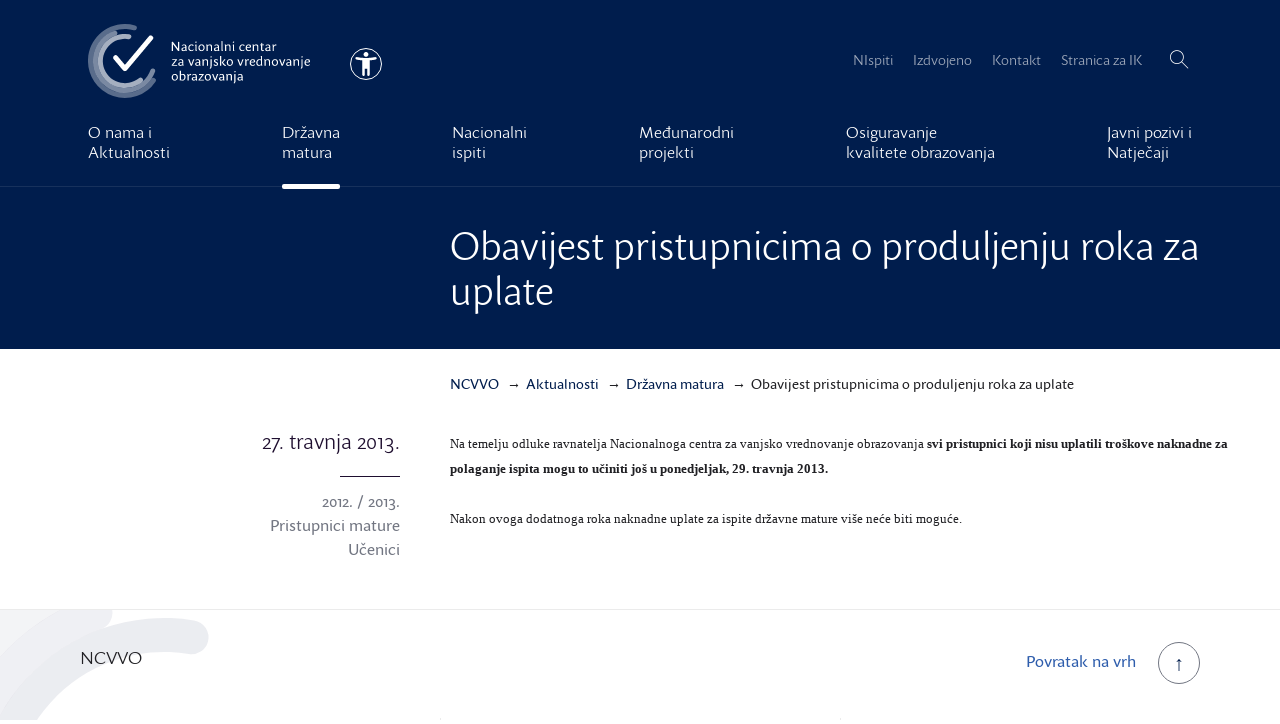

--- FILE ---
content_type: text/html; charset=UTF-8
request_url: https://www.ncvvo.hr/obavijest-pristupnicima-o-produljenju-roka-za-uplate/
body_size: 12828
content:
<!doctype html>
<html lang="hr" class="">
  <head>
  <meta charset="utf-8">
  <meta http-equiv="x-ua-compatible" content="ie=edge">
  <meta name="viewport" content="width=device-width, initial-scale=1">
  <meta name='robots' content='index, follow, max-image-preview:large, max-snippet:-1, max-video-preview:-1' />

<!-- Google Tag Manager for WordPress by gtm4wp.com -->
<script data-cfasync="false" data-pagespeed-no-defer>
	var gtm4wp_datalayer_name = "dataLayer";
	var dataLayer = dataLayer || [];
</script>
<!-- End Google Tag Manager for WordPress by gtm4wp.com -->
	<!-- This site is optimized with the Yoast SEO plugin v26.8 - https://yoast.com/product/yoast-seo-wordpress/ -->
	<title>Obavijest pristupnicima o produljenju roka za uplate - NCVVO</title>
	<link rel="canonical" href="http://localhost/obavijest-pristupnicima-o-produljenju-roka-za-uplate/" />
	<meta property="og:locale" content="hr_HR" />
	<meta property="og:type" content="article" />
	<meta property="og:title" content="Obavijest pristupnicima o produljenju roka za uplate - NCVVO" />
	<meta property="og:description" content="Na temelju odluke ravnatelja Nacionalnoga centra za vanjsko vrednovanje obrazovanja svi pristupnici koji nisu uplatili troškove naknadne za polaganje ispita mogu to učiniti još u ponedjeljak, 29. travnja 2013.   Nakon ovoga dodatnoga roka naknadne uplate za ispite državne mature više neće biti moguće." />
	<meta property="og:url" content="http://localhost/obavijest-pristupnicima-o-produljenju-roka-za-uplate/" />
	<meta property="og:site_name" content="NCVVO" />
	<meta property="article:published_time" content="2013-04-27T20:33:06+00:00" />
	<meta property="article:modified_time" content="2022-04-13T09:29:41+00:00" />
	<meta name="author" content="Bruno Zagorscak" />
	<meta name="twitter:card" content="summary_large_image" />
	<meta name="twitter:label1" content="Napisao/la" />
	<meta name="twitter:data1" content="Bruno Zagorscak" />
	<script type="application/ld+json" class="yoast-schema-graph">{"@context":"https://schema.org","@graph":[{"@type":"Article","@id":"http://localhost/obavijest-pristupnicima-o-produljenju-roka-za-uplate/#article","isPartOf":{"@id":"http://localhost/obavijest-pristupnicima-o-produljenju-roka-za-uplate/"},"author":{"name":"Bruno Zagorscak","@id":"https://www.ncvvo.hr/#/schema/person/18409b19e8fba6e1e3e1e49ac1f2d8c3"},"headline":"Obavijest pristupnicima o produljenju roka za uplate","datePublished":"2013-04-27T20:33:06+00:00","dateModified":"2022-04-13T09:29:41+00:00","mainEntityOfPage":{"@id":"http://localhost/obavijest-pristupnicima-o-produljenju-roka-za-uplate/"},"wordCount":54,"articleSection":["Državna matura","Maturanti i učenici","Novosti"],"inLanguage":"hr"},{"@type":"WebPage","@id":"http://localhost/obavijest-pristupnicima-o-produljenju-roka-za-uplate/","url":"http://localhost/obavijest-pristupnicima-o-produljenju-roka-za-uplate/","name":"Obavijest pristupnicima o produljenju roka za uplate - NCVVO","isPartOf":{"@id":"https://www.ncvvo.hr/#website"},"datePublished":"2013-04-27T20:33:06+00:00","dateModified":"2022-04-13T09:29:41+00:00","author":{"@id":"https://www.ncvvo.hr/#/schema/person/18409b19e8fba6e1e3e1e49ac1f2d8c3"},"breadcrumb":{"@id":"http://localhost/obavijest-pristupnicima-o-produljenju-roka-za-uplate/#breadcrumb"},"inLanguage":"hr","potentialAction":[{"@type":"ReadAction","target":["http://localhost/obavijest-pristupnicima-o-produljenju-roka-za-uplate/"]}]},{"@type":"BreadcrumbList","@id":"http://localhost/obavijest-pristupnicima-o-produljenju-roka-za-uplate/#breadcrumb","itemListElement":[{"@type":"ListItem","position":1,"name":"Home","item":"https://www.ncvvo.hr/"},{"@type":"ListItem","position":2,"name":"Aktualnosti","item":"http://localhost/aktualnosti/"},{"@type":"ListItem","position":3,"name":"Obavijest pristupnicima o produljenju roka za uplate"}]},{"@type":"WebSite","@id":"https://www.ncvvo.hr/#website","url":"https://www.ncvvo.hr/","name":"NCVVO","description":"Vrednovanjem znanja do kvalitete obrazovanja","potentialAction":[{"@type":"SearchAction","target":{"@type":"EntryPoint","urlTemplate":"https://www.ncvvo.hr/?s={search_term_string}"},"query-input":{"@type":"PropertyValueSpecification","valueRequired":true,"valueName":"search_term_string"}}],"inLanguage":"hr"},{"@type":"Person","@id":"https://www.ncvvo.hr/#/schema/person/18409b19e8fba6e1e3e1e49ac1f2d8c3","name":"Bruno Zagorscak","image":{"@type":"ImageObject","inLanguage":"hr","@id":"https://www.ncvvo.hr/#/schema/person/image/","url":"https://secure.gravatar.com/avatar/285fa553c1811463a2cea31b0475255ed8abefa35d6e0c12942a7bdc363f25ca?s=96&d=mm&r=g","contentUrl":"https://secure.gravatar.com/avatar/285fa553c1811463a2cea31b0475255ed8abefa35d6e0c12942a7bdc363f25ca?s=96&d=mm&r=g","caption":"Bruno Zagorscak"},"url":"https://www.ncvvo.hr/author/brunoadmin/"}]}</script>
	<!-- / Yoast SEO plugin. -->


<link rel='dns-prefetch' href='//ajax.googleapis.com' />
<link rel='dns-prefetch' href='//use.typekit.net' />
<style id='wp-img-auto-sizes-contain-inline-css' type='text/css'>
img:is([sizes=auto i],[sizes^="auto," i]){contain-intrinsic-size:3000px 1500px}
/*# sourceURL=wp-img-auto-sizes-contain-inline-css */
</style>
<link rel="stylesheet" href="/wp-content/themes/NCVVO/theme.min.css?ver=1769678812">
<script type="text/javascript" src="https://use.typekit.net/nft7dha.js?ver=1" id="typekit-js"></script>

<!-- Google Tag Manager for WordPress by gtm4wp.com -->
<!-- GTM Container placement set to manual -->
<script data-cfasync="false" data-pagespeed-no-defer>
	var dataLayer_content = {"visitorLoginState":"logged-out","visitorType":"visitor-logged-out","pageTitle":"Obavijest pristupnicima o produljenju roka za uplate - NCVVO","pagePostType":"post","pagePostType2":"single-post","pageCategory":["drzavna-matura","za-maturante-ucenike","novosti"],"pagePostAuthor":"Bruno Zagorscak","pagePostDate":"27 travnja, 2013","pagePostDateYear":2013,"pagePostDateMonth":4,"pagePostDateDay":27,"pagePostDateDayName":"Subota","pagePostDateHour":20,"pagePostDateMinute":33,"pagePostDateIso":"2013-04-27T20:33:06+02:00","pagePostDateUnix":1367094786};
	dataLayer.push( dataLayer_content );
</script>
<script data-cfasync="false" data-pagespeed-no-defer>
(function(w,d,s,l,i){w[l]=w[l]||[];w[l].push({'gtm.start':
new Date().getTime(),event:'gtm.js'});var f=d.getElementsByTagName(s)[0],
j=d.createElement(s),dl=l!='dataLayer'?'&l='+l:'';j.async=true;j.src=
'//www.googletagmanager.com/gtm.js?id='+i+dl;f.parentNode.insertBefore(j,f);
})(window,document,'script','dataLayer','GTM-5DH95N');
</script>
<!-- End Google Tag Manager for WordPress by gtm4wp.com --><script>try{Typekit.load({ async: true });}catch(e){}</script>		<style type="text/css" id="wp-custom-css">
			
		</style>
		  <link rel="apple-touch-icon" sizes="57x57" href="/apple-touch-icon-57x57.png">
  <link rel="apple-touch-icon" sizes="60x60" href="/apple-touch-icon-60x60.png">
  <link rel="apple-touch-icon" sizes="72x72" href="/apple-touch-icon-72x72.png">
  <link rel="apple-touch-icon" sizes="76x76" href="/apple-touch-icon-76x76.png">
  <link rel="apple-touch-icon" sizes="114x114" href="/apple-touch-icon-114x114.png">
  <link rel="apple-touch-icon" sizes="120x120" href="/apple-touch-icon-120x120.png">
  <link rel="apple-touch-icon" sizes="144x144" href="/apple-touch-icon-144x144.png">
  <link rel="apple-touch-icon" sizes="152x152" href="/apple-touch-icon-152x152.png">
  <link rel="apple-touch-icon" sizes="180x180" href="/apple-touch-icon-180x180.png">
  <link rel="icon" type="image/png" href="/favicon-32x32.png" sizes="32x32">
  <link rel="icon" type="image/png" href="/favicon-194x194.png" sizes="194x194">
  <link rel="icon" type="image/png" href="/favicon-96x96.png" sizes="96x96">
  <link rel="icon" type="image/png" href="/android-chrome-192x192.png" sizes="192x192">
  <link rel="icon" type="image/png" href="/favicon-16x16.png" sizes="16x16">
  <link rel="manifest" href="/manifest.json">
  <link rel="mask-icon" href="/safari-pinned-tab.svg" color="#2e5dac">
  <meta name="apple-mobile-web-app-title" content="NCVVO">
  <meta name="application-name" content="NCVVO">
  <meta name="msapplication-TileColor" content="#2e5dac">
  <meta name="msapplication-TileImage" content="/mstile-144x144.png">
  <meta name="theme-color" content="#2e5dac">
</head>
  <body class="wp-singular post-template-default single single-post postid-1125 single-format-standard wp-theme-NCVVO obavijest-pristupnicima-o-produljenju-roka-za-uplate">
    
<!-- GTM Container placement set to manual -->
<!-- Google Tag Manager (noscript) -->
				<noscript><iframe src="https://www.googletagmanager.com/ns.html?id=GTM-5DH95N" height="0" width="0" style="display:none;visibility:hidden" aria-hidden="true"></iframe></noscript>
<!-- End Google Tag Manager (noscript) -->    <!--[if IE]>
      <div class="alert alert-browser">
        Koristite &lt;strong&gt;stari&lt;/strong&gt; preglednik. Molimo Vas &lt;a href=&quot;http://browsehappy.com/&quot;&gt;da nadogradite Vaš preglednik&lt;/a&gt; kako bi poboljšali vaše iskustvo.      </div>
    <![endif]-->
    <header class="banner" id="banner">
  <a id="skippy" class="sr-only sr-only-focusable" href="#content">
    <div class="container">
      Preskoči na glavni sadržaj    </div>
  </a>
  <div class="navbar navbar-default navbar-static-top">
            <div class="container container-full navbar-header-wrap">
      <div class="navbar-header">
        <a class="navbar-brand" href="https://www.ncvvo.hr/">
          <svg class="svg-icon svg-icon-logo" data-name="NCVVO Logo" xmlns="http://www.w3.org/2000/svg" viewBox="0 0 511.38 170.08"><title>Nacionalni centar za vanjsko vrednovanje obrazovanja</title><path class="cls-1" d="M117.28 124.59A51 51 0 1 1 93.2 34.66a5.68 5.68 0 0 0 6.39-4.1 5.69 5.69 0 0 0-4.64-7.08 62.36 62.36 0 1 0 29.54 109.85 5.68 5.68 0 0 0 .43-8.41 5.69 5.69 0 0 0-7.64-.33z"/><path class="cls-2" d="M143.71 106.18A62.37 62.37 0 1 1 63.9 26.36a5.68 5.68 0 0 0 3.59-6.81 5.67 5.67 0 0 0-7.37-3.89 73.71 73.71 0 1 0 94.28 94.28 5.67 5.67 0 0 0-3.89-7.37 5.68 5.68 0 0 0-6.8 3.61z"/><path class="cls-3" d="M146.07 126.32a73.6 73.6 0 0 1-62.68 32.4c-40-.87-72.22-34-72.05-74a73.75 73.75 0 0 1 93.9-70.59 5.66 5.66 0 0 0 6.88-3.47 5.67 5.67 0 0 0-3.77-7.4A85.11 85.11 0 0 0 84.04.03C39.43.54 2.41 36.03.11 80.57a85 85 0 0 0 155.33 52.09 5.68 5.68 0 0 0-1.85-8 5.65 5.65 0 0 0-7.52 1.66z"/><path class="cls-4" d="M85.04 108.46a5.67 5.67 0 0 1-4.34-2L59.51 81.27a5.84 5.84 0 0 1 .13-7.8 5.67 5.67 0 0 1 8.4.32l16.14 19.17a1.13 1.13 0 0 0 1.74 0l54-64.34a5.67 5.67 0 1 1 8.67 7.27l-59.23 70.55a5.67 5.67 0 0 1-4.32 2.02zm125.11-46.43V41.2a1.33 1.33 0 0 0-.64-.25s-1.39.08-2.06.08v13.71c0 .82.05 1.67.1 2.34a12.61 12.61 0 0 0-1.14-1.89l-10.64-14a1.33 1.33 0 0 0-.64-.25c-.33 0-1.51.08-2.38.08a4.3 4.3 0 0 1 .13 1v19.84a1.31 1.31 0 0 0 .64.26c.35 0 1.75-.09 2.07-.09v-15c0-.44-.07-1.25-.14-1.95a11.19 11.19 0 0 0 1 2l10.94 14.8a1.31 1.31 0 0 0 .64.26c.44-.02 1.4-.11 2.12-.11zm16.81-4.5v-4.75c.06-3.95-2.07-6-5.59-6-3.11 0-5.16 1.73-5.16 2.85a1.07 1.07 0 0 0 .61.9 4.9 4.9 0 0 1 3.92-1.75c2.38 0 3.56 1.36 3.54 3.88v.82l-3.47.33c-3.93.38-5.62 1.81-5.62 4.33 0 2.68 2 4.23 4.62 4.23a7.72 7.72 0 0 0 4.7-1.74 1.93 1.93 0 0 0 1.68 1.68 2.25 2.25 0 0 0 1.46-.69 8.27 8.27 0 0 1-.72-3.84v-.22zm-2.69 1.38a6.54 6.54 0 0 1-3.72 1.41c-1.63 0-2.64-.93-2.64-2.3 0-1.63 1.44-2.44 3.25-2.62l3.12-.3v3.8zm13.65 3.42c3.28 0 5.55-1.87 5.55-3.06a1.06 1.06 0 0 0-.61-.88 5.13 5.13 0 0 1-4.16 1.88c-3.15 0-5-2.15-5-5.58s2-5.93 4.68-5.93a4.13 4.13 0 0 1 3.61 2.14 2.52 2.52 0 0 0 1.13-1.77c0-1.33-1.9-2.41-4.34-2.41-4.38 0-7.78 3.45-7.78 8.27.01 4.53 2.89 7.34 6.92 7.34zm10.5-19.15a1.89 1.89 0 0 0 1.92-1.66 1.39 1.39 0 0 0-1.44-1.39 1.89 1.89 0 0 0-1.92 1.67 1.39 1.39 0 0 0 1.44 1.38zm-1.11 15.23c0 2.12.64 3.87 2 3.87a2.25 2.25 0 0 0 1.46-.69 8.27 8.27 0 0 1-.72-3.84V47.12a1.27 1.27 0 0 0-.62-.25c-.32 0-1.41.39-2.23.54 0 0 .15 1.57.15 3.14v7.86zm13.92 3.92c4.33 0 7.47-3.35 7.47-8.07 0-4.45-2.85-7.53-6.92-7.53-4.34 0-7.46 3.35-7.46 8.07 0 4.46 2.84 7.53 6.91 7.53zm.25-13.53c3.44 0 4.55 3.58 4.55 6.08 0 3.13-1.76 5.41-4.46 5.41-3.42 0-4.53-3.54-4.53-6.09 0-3.12 1.76-5.39 4.44-5.39zm.3-2.06zm11.31 4.8v10.32a1.31 1.31 0 0 0 .64.26c.35 0 1.3-.09 2.06-.09V50.56a6.64 6.64 0 0 1 4.12-1.69c2.09 0 3.16 1.26 3.16 3.44v9.56a1.31 1.31 0 0 0 .64.26c.35 0 1.3-.09 2.06-.09v-10c0-3.42-1.73-5.31-4.71-5.31a8.55 8.55 0 0 0-5.47 2.15c-.27-1.24-.86-2.09-1.79-2.09a2.25 2.25 0 0 0-1.46.69 8.27 8.27 0 0 1 .72 3.84v.22zm29.5 10.05a8.27 8.27 0 0 1-.72-3.84v-4.97c.06-3.95-2.07-6-5.59-6-3.11 0-5.16 1.73-5.16 2.85a1.07 1.07 0 0 0 .61.9 4.9 4.9 0 0 1 3.92-1.75c2.38 0 3.56 1.36 3.54 3.88v.82l-3.47.33c-3.93.38-5.62 1.81-5.62 4.33 0 2.68 2 4.23 4.62 4.23a7.72 7.72 0 0 0 4.7-1.74 1.93 1.93 0 0 0 1.68 1.68 2.25 2.25 0 0 0 1.49-.72zm-3.41-2.68a6.54 6.54 0 0 1-3.72 1.41c-1.63 0-2.64-.93-2.64-2.3 0-1.63 1.44-2.44 3.25-2.62l3.12-.3v3.8zm8.1-1.38v.88c0 2.12.64 3.87 2 3.87a2.25 2.25 0 0 0 1.46-.69 8.27 8.27 0 0 1-.72-3.84V39.48a1.27 1.27 0 0 0-.62-.25c-.32 0-1.41.39-2.23.54 0 0 .14 1.57.15 3.13v14.63zm8.4-5.99v10.32a1.31 1.31 0 0 0 .64.26c.35 0 1.3-.09 2.06-.09V50.56a6.64 6.64 0 0 1 4.12-1.69c2.09 0 3.16 1.26 3.16 3.44v9.56a1.31 1.31 0 0 0 .64.26c.35 0 1.3-.09 2.06-.09v-10c0-3.42-1.73-5.31-4.71-5.31a8.55 8.55 0 0 0-5.45 2.14c-.27-1.24-.86-2.09-1.79-2.09a2.25 2.25 0 0 0-1.46.69 8.27 8.27 0 0 1 .72 3.84v.22zm19.2-8.36a1.89 1.89 0 0 0 1.92-1.66 1.39 1.39 0 0 0-1.44-1.39 1.89 1.89 0 0 0-1.92 1.67 1.39 1.39 0 0 0 1.44 1.38zm2.31 18.41a8.27 8.27 0 0 1-.72-3.84V47.12a1.27 1.27 0 0 0-.62-.25c-.32 0-1.41.39-2.23.54 0 0 .15 1.57.15 3.14v7.86c0 2.12.64 3.87 2 3.87a2.25 2.25 0 0 0 1.42-.69zm23.06-3.19a5.13 5.13 0 0 1-4.16 1.88c-3.15 0-5-2.15-5-5.58s2-5.93 4.68-5.93a4.13 4.13 0 0 1 3.61 2.14 2.52 2.52 0 0 0 1.13-1.77c0-1.33-1.9-2.41-4.34-2.41-4.38 0-7.78 3.45-7.78 8.27 0 4.52 2.88 7.33 6.91 7.33 3.28 0 5.55-1.87 5.55-3.06a1.06 1.06 0 0 0-.6-.87zm9.67 3.93c3.35 0 5.63-1.87 5.63-3.07a1.07 1.07 0 0 0-.6-.91 5.2 5.2 0 0 1-4.19 1.86c-2.86 0-4.92-1.87-5-5.6l8.16-.46c1.4-.08 1.82-.64 1.82-2a5.16 5.16 0 0 0-5.44-5.42c-4.3 0-7.28 3.56-7.28 8.28s2.82 7.32 6.9 7.32zm0-13.59a3.23 3.23 0 0 1 3.2 3.14.46.46 0 0 1-.46.57l-6.7.38c.38-2.4 1.77-4.09 3.91-4.09zm19.8 3.56v9.56a1.31 1.31 0 0 0 .64.26c.35 0 1.3-.09 2.06-.09v-10c0-3.42-1.73-5.31-4.71-5.31a8.55 8.55 0 0 0-5.45 2.14c-.27-1.24-.86-2.09-1.79-2.09a2.25 2.25 0 0 0-1.46.69 8.27 8.27 0 0 1 .72 3.84v10.56a1.31 1.31 0 0 0 .64.26c.35 0 1.3-.09 2.06-.09V50.56a6.64 6.64 0 0 1 4.16-1.7c2.05 0 3.13 1.26 3.13 3.44zm14.95-3.4a.57.57 0 0 0 .6-.6l.18-1.27h-4.21v-3.58a1.27 1.27 0 0 0-.63-.25 9.86 9.86 0 0 0-1.47.37l-.32 3.46h-1.78a.59.59 0 0 0-.59.55l-.19 1.32h2.33v9.64c0 2.6 1.47 3.79 3.53 3.79s3.19-1.07 3.19-1.9a1.28 1.28 0 0 0-.72-1 2.11 2.11 0 0 1-1.62.66c-1 0-1.69-.56-1.69-2V48.9h3.4zm15.34 8.63v-4.75c.06-3.95-2.07-6-5.59-6-3.11 0-5.16 1.73-5.16 2.85a1.07 1.07 0 0 0 .61.9 4.9 4.9 0 0 1 3.92-1.75c2.38 0 3.56 1.36 3.54 3.88v.82l-3.46.33c-3.93.38-5.62 1.81-5.62 4.33 0 2.68 2 4.23 4.62 4.23a7.72 7.72 0 0 0 4.7-1.74 1.93 1.93 0 0 0 1.68 1.68 2.25 2.25 0 0 0 1.46-.69 8.27 8.27 0 0 1-.72-3.84v-.22zm-2.69 1.38a6.54 6.54 0 0 1-3.72 1.41c-1.63 0-2.64-.93-2.64-2.3 0-1.63 1.44-2.44 3.25-2.62l3.12-.3v3.8zm8.13-7.39v10.34a1.31 1.31 0 0 0 .64.26c.35 0 1.3-.09 2.06-.09v-9.25c.53-1.22 1.75-3.57 3.41-3.57a2.09 2.09 0 0 1 1.53.77 2.8 2.8 0 0 0 .92-1.86 1.39 1.39 0 0 0-1.63-1.38c-1.83 0-3.26 1.57-4.25 3.16-.14-1.77-.77-3.12-1.93-3.12a2.25 2.25 0 0 0-1.46.69 8.28 8.28 0 0 1 .72 3.84v.22zM200.76 83.93l-7.81 10.33a.92.92 0 0 0-.18.77l.16 1h11.21a2.65 2.65 0 0 1 1.06.15c.08-.53.21-1.23.21-1.51a1.45 1.45 0 0 0-.24-.65h-8.07a9.3 9.3 0 0 0-1.1.11 9.42 9.42 0 0 0 .87-1l8-10.63a.94.94 0 0 0 .17-.77l-.11-.74h-10.65c-.08.54-.19 1.09-.19 1.37a1.44 1.44 0 0 0 .24.65h6.26c.35 0 .76 0 1.09-.06a5.82 5.82 0 0 0-.92.98zm16.42 10.66a1.93 1.93 0 0 0 1.68 1.68 2.25 2.25 0 0 0 1.46-.69 8.27 8.27 0 0 1-.72-3.84v-4.97c.06-3.95-2.07-6-5.59-6-3.11 0-5.16 1.73-5.16 2.85a1.07 1.07 0 0 0 .61.9 4.9 4.9 0 0 1 3.92-1.75c2.38 0 3.56 1.36 3.54 3.88v.82l-3.46.33c-3.93.38-5.62 1.8-5.62 4.33 0 2.68 2 4.23 4.62 4.23a7.72 7.72 0 0 0 4.72-1.77zm-6.59-2.57c0-1.63 1.44-2.44 3.25-2.62l3.12-.3v3.81a6.54 6.54 0 0 1-3.72 1.41c-1.65.01-2.65-.92-2.65-2.3zm26.51 4.11c.33 0 1.46-.29 2.17-.36l5.79-14.56a12.75 12.75 0 0 0-1.87-.31.91.91 0 0 0-1 .5l-3.8 10.26a11 11 0 0 0-.39 1.8 9.08 9.08 0 0 0-.41-1.8l-4-10.54a1.2 1.2 0 0 0-.61-.25c-.31 0-1.4.38-2.19.53l5.75 14.46a1.18 1.18 0 0 0 .56.27zm14.35.21a7.72 7.72 0 0 0 4.7-1.74 1.93 1.93 0 0 0 1.68 1.68 2.25 2.25 0 0 0 1.46-.69 8.27 8.27 0 0 1-.72-3.84v-4.97c.06-3.95-2.07-6-5.59-6-3.11 0-5.16 1.73-5.16 2.85a1.07 1.07 0 0 0 .61.9 4.9 4.9 0 0 1 3.92-1.75c2.38 0 3.56 1.36 3.54 3.88v.82l-3.47.33c-3.93.38-5.62 1.8-5.62 4.33.03 2.64 2.07 4.2 4.65 4.2zm1.33-6.93l3.12-.3v3.81a6.54 6.54 0 0 1-3.72 1.41c-1.63 0-2.64-.93-2.64-2.3-.01-1.64 1.43-2.45 3.24-2.62zm11.98-8.61a2.25 2.25 0 0 0-1.46.69 8.27 8.27 0 0 1 .72 3.84v10.54a1.31 1.31 0 0 0 .64.26c.35 0 1.3-.09 2.06-.09V84.56a6.64 6.64 0 0 1 4.12-1.69c2.09 0 3.16 1.26 3.16 3.44v9.56a1.31 1.31 0 0 0 .64.26c.35 0 1.3-.09 2.06-.09v-10c0-3.42-1.73-5.31-4.71-5.31a8.55 8.55 0 0 0-5.45 2.14c-.27-1.21-.86-2.07-1.78-2.07zm18.96-6.67a1.89 1.89 0 0 0-1.92 1.67 1.39 1.39 0 0 0 1.44 1.39 1.89 1.89 0 0 0 1.92-1.66 1.39 1.39 0 0 0-1.44-1.4zm-1.77 7.28s.14 1.56.15 3.12v13a6.74 6.74 0 0 1-1.7 4.26 1.3 1.3 0 0 0 1.1 1c1.27 0 3.3-2.25 3.3-5.76V81.12a1.28 1.28 0 0 0-.62-.25c-.32 0-1.41.39-2.23.54zm12.22 14.93c3.19 0 5.56-1.73 5.56-4.5a4.57 4.57 0 0 0-2.91-4.15l-2.23-1.13c-1.25-.63-1.85-1-1.85-1.93 0-1.21 1.08-1.86 2.42-1.86a3.69 3.69 0 0 1 2.93 1.38 2.07 2.07 0 0 0 1-1.46c0-1.14-1.67-1.94-3.89-1.94-3.12 0-5.15 1.61-5.15 4.19 0 1.59.77 2.75 2.85 3.8l2.26 1.14c1.14.57 1.89 1.18 1.89 2.22 0 1.33-1.23 2.22-2.86 2.22a4.3 4.3 0 0 1-3.71-2.23 2.26 2.26 0 0 0-1.07 1.64c-.04 1.4 2.11 2.61 4.76 2.61zm9.98-.47a1.31 1.31 0 0 0 .64.26c.35 0 1.3-.09 2.06-.09V73.48a1.28 1.28 0 0 0-.62-.25c-.32 0-1.41.38-2.23.54 0 0 .14 1.57.15 3.13v19zm8.15-5.82l-.95-1.39a4.05 4.05 0 0 0-.41-.48 6 6 0 0 0 .68-.67l5.11-6.17c-.78-.17-1.76-.5-2.06-.5a1.2 1.2 0 0 0-.61.25l-5.5 6.73a.67.67 0 0 0-.07.82l1.5 2.7c2.5 4.44 5.07 5 6.08 5a1.61 1.61 0 0 0 1.77-1.55s-2.33-.13-5.54-4.74zm14.78-9.31zm0 0c-4.34 0-7.46 3.35-7.46 8.07 0 4.45 2.84 7.53 6.91 7.53 4.33 0 7.47-3.35 7.47-8.07 0-4.46-2.85-7.53-6.92-7.53zm-.21 13.56c-3.42 0-4.53-3.54-4.53-6.09 0-3.13 1.77-5.4 4.44-5.4 3.44 0 4.55 3.58 4.55 6.08 0 3.13-1.74 5.41-4.46 5.41zm28.72-12.91l-3.87 10.27a11 11 0 0 0-.39 1.8 9.08 9.08 0 0 0-.41-1.83l-4.05-10.54a1.2 1.2 0 0 0-.61-.25c-.31 0-1.4.38-2.19.53l5.75 14.46a1.18 1.18 0 0 0 .61.25c.33 0 1.46-.29 2.17-.36l5.79-14.56a12.75 12.75 0 0 0-1.87-.31.91.91 0 0 0-.93.54zm13.5-.65c-1.83 0-3.26 1.57-4.25 3.16-.14-1.77-.77-3.12-1.93-3.12a2.25 2.25 0 0 0-1.46.69 8.28 8.28 0 0 1 .72 3.84v10.57a1.31 1.31 0 0 0 .64.26c.35 0 1.3-.09 2.06-.09V86.8c.53-1.22 1.75-3.57 3.41-3.57a2.09 2.09 0 0 1 1.53.77 2.8 2.8 0 0 0 .92-1.86 1.39 1.39 0 0 0-1.64-1.4zm15.96 5.42a5.16 5.16 0 0 0-5.44-5.42c-4.3 0-7.28 3.56-7.28 8.28s2.8 7.32 6.88 7.32c3.35 0 5.63-1.87 5.63-3.07a1.07 1.07 0 0 0-.6-.91 5.2 5.2 0 0 1-4.19 1.86c-2.86 0-4.92-1.87-5-5.6l8.16-.46c1.38-.07 1.84-.63 1.84-2zm-3.15.3l-6.7.38c.43-2.4 1.82-4.09 4-4.09a3.23 3.23 0 0 1 3.2 3.14.47.47 0 0 1-.49.57zm19.07-9.99v-3a1.28 1.28 0 0 0-.62-.25c-.32 0-1.41.38-2.23.54 0 0 .15 1.58.15 3.15v4.73a7 7 0 0 0-3.46-.91c-4.08 0-7.22 3.64-7.22 8.48 0 4.39 2.61 7.12 6.05 7.12a7.18 7.18 0 0 0 4.83-1.9c.29 1.1.86 1.84 1.72 1.84a2.25 2.25 0 0 0 1.46-.69 8.29 8.29 0 0 1-.72-3.84V76.47zm-6.48 17.8c-2.51 0-4.1-2-4.1-5.35 0-3.59 2-6.16 4.8-6.17a5.16 5.16 0 0 1 3.08 1v9a5.94 5.94 0 0 1-3.78 1.51zm20.18-13.53a8.55 8.55 0 0 0-5.45 2.14c-.27-1.24-.86-2.09-1.79-2.09a2.25 2.25 0 0 0-1.46.69 8.27 8.27 0 0 1 .72 3.84v10.54a1.31 1.31 0 0 0 .64.26c.35 0 1.3-.09 2.06-.09V84.56a6.64 6.64 0 0 1 4.12-1.69c2.09 0 3.16 1.26 3.16 3.44v9.56a1.31 1.31 0 0 0 .64.26c.35 0 1.3-.09 2.06-.09v-10c.01-3.38-1.72-5.3-4.7-5.3zm16.24 0c-4.34 0-7.46 3.35-7.46 8.07 0 4.45 2.84 7.53 6.91 7.53 4.33 0 7.47-3.35 7.47-8.07 0-4.46-2.85-7.53-6.92-7.53zm-.21 13.56c-3.42 0-4.53-3.54-4.53-6.09 0-3.13 1.77-5.4 4.44-5.4 3.44 0 4.55 3.58 4.55 6.08 0 3.13-1.76 5.41-4.46 5.41zm.21-13.56zm20.85.65l-3.83 10.27a11 11 0 0 0-.39 1.8 9.08 9.08 0 0 0-.41-1.83l-4.05-10.54a1.2 1.2 0 0 0-.61-.25c-.31 0-1.4.38-2.19.53l5.75 14.46a1.18 1.18 0 0 0 .61.25c.33 0 1.46-.29 2.17-.36l5.78-14.52a12.75 12.75 0 0 0-1.87-.31.91.91 0 0 0-.96.5zm16.36 10.14v-4.75c.06-3.95-2.07-6-5.59-6-3.11 0-5.16 1.73-5.16 2.85a1.07 1.07 0 0 0 .61.9 4.9 4.9 0 0 1 3.92-1.75c2.38 0 3.56 1.36 3.54 3.88v.82l-3.47.33c-3.93.38-5.62 1.8-5.62 4.33 0 2.68 2 4.23 4.62 4.23a7.72 7.72 0 0 0 4.7-1.74 1.93 1.93 0 0 0 1.68 1.68 2.25 2.25 0 0 0 1.46-.69 8.27 8.27 0 0 1-.72-3.84v-.22zm-2.69 1.39a6.54 6.54 0 0 1-3.72 1.41c-1.63 0-2.64-.93-2.64-2.3 0-1.63 1.44-2.44 3.25-2.62l3.12-.3v3.81zm16.11-12.18a8.55 8.55 0 0 0-5.45 2.14c-.27-1.24-.86-2.09-1.79-2.09a2.25 2.25 0 0 0-1.46.69 8.27 8.27 0 0 1 .72 3.84v10.54a1.31 1.31 0 0 0 .64.26c.35 0 1.3-.09 2.06-.09V84.56a6.64 6.64 0 0 1 4.12-1.69c2.09 0 3.16 1.26 3.16 3.44v9.56a1.31 1.31 0 0 0 .64.26c.35 0 1.3-.09 2.06-.09v-10c.01-3.38-1.72-5.3-4.7-5.3zm11.72-6.61a1.89 1.89 0 0 0-1.92 1.67 1.39 1.39 0 0 0 1.44 1.39 1.89 1.89 0 0 0 1.92-1.66 1.39 1.39 0 0 0-1.44-1.4zm-1.76 7.28s.14 1.56.15 3.12v13a6.74 6.74 0 0 1-1.7 4.26 1.3 1.3 0 0 0 1.1 1c1.27 0 3.3-2.25 3.3-5.76V81.12a1.28 1.28 0 0 0-.62-.25c-.32 0-1.42.39-2.23.54zm19.09 10.95a5.2 5.2 0 0 1-4.19 1.86c-2.86 0-4.92-1.87-5-5.6l8.16-.46c1.4-.08 1.82-.64 1.82-2a5.16 5.16 0 0 0-5.44-5.42c-4.3 0-7.28 3.56-7.28 8.28s2.8 7.32 6.88 7.32c3.35 0 5.63-1.87 5.63-3.07a1.07 1.07 0 0 0-.58-.91zm-5.07-9.61a3.23 3.23 0 0 1 3.2 3.14.47.47 0 0 1-.46.58l-6.7.38c.4-2.42 1.79-4.1 3.93-4.1zm-305.3 31.99zm-.01 0c-4.34 0-7.46 3.35-7.46 8.07 0 4.45 2.84 7.53 6.91 7.53 4.33 0 7.47-3.35 7.47-8.07 0-4.46-2.85-7.53-6.92-7.53zM200 128.3c-3.42 0-4.53-3.54-4.53-6.09 0-3.13 1.77-5.4 4.44-5.4 3.44 0 4.55 3.58 4.55 6.08.01 3.13-1.76 5.41-4.46 5.41zm18.74-13.56a7.14 7.14 0 0 0-4.63 1.73v-8.98a1.28 1.28 0 0 0-.62-.25c-.32 0-1.41.38-2.23.54 0 0 .14 1.57.15 3.13v19.19a1.37 1.37 0 0 0 .63.24 5.17 5.17 0 0 0 1.5-1.24 6.9 6.9 0 0 0 4 1.24c4.08 0 7.22-3.64 7.22-8.48.04-4.39-2.58-7.12-6.02-7.12zm-1.51 13.58a5.17 5.17 0 0 1-3.08-1v-9a5.94 5.94 0 0 1 3.78-1.46c2.51 0 4.1 2 4.1 5.35.01 3.53-1.99 6.11-4.8 6.11zm18.88-13.58c-1.83 0-3.26 1.57-4.25 3.16-.14-1.77-.77-3.12-1.93-3.12a2.25 2.25 0 0 0-1.46.69 8.27 8.27 0 0 1 .72 3.84v10.57a1.31 1.31 0 0 0 .64.26c.35 0 1.3-.09 2.06-.09v-9.25c.53-1.22 1.75-3.57 3.41-3.57a2.09 2.09 0 0 1 1.53.77 2.8 2.8 0 0 0 .92-1.86 1.39 1.39 0 0 0-1.64-1.4zm14.69 10.79v-4.75c.06-3.95-2.07-6-5.59-6-3.11 0-5.16 1.73-5.16 2.85a1.07 1.07 0 0 0 .61.9 4.9 4.9 0 0 1 3.92-1.75c2.38 0 3.56 1.36 3.54 3.88v.82l-3.47.33c-3.93.38-5.62 1.8-5.62 4.33 0 2.68 2 4.23 4.62 4.23a7.72 7.72 0 0 0 4.7-1.74 1.93 1.93 0 0 0 1.68 1.68 2.25 2.25 0 0 0 1.46-.69 8.27 8.27 0 0 1-.72-3.84v-.22zm-2.69 1.38a6.54 6.54 0 0 1-3.72 1.41c-1.63 0-2.64-.93-2.64-2.3 0-1.63 1.44-2.44 3.25-2.62l3.12-.3v3.8zm10.58 1.12a9.3 9.3 0 0 0-1.1.11 9.42 9.42 0 0 0 .87-1l8-10.63a.94.94 0 0 0 .17-.77l-.11-.74h-10.65c-.08.54-.19 1.09-.19 1.36a1.44 1.44 0 0 0 .24.65h6.27c.35 0 .76 0 1.09-.06a5.81 5.81 0 0 0-.93 1l-7.76 10.31a.92.92 0 0 0-.18.77l.16 1h11.21a2.65 2.65 0 0 1 1.06.15c.08-.53.21-1.23.21-1.51a1.45 1.45 0 0 0-.24-.65h-8.12zm17.69-13.29zm0 0c-4.34 0-7.46 3.35-7.46 8.07 0 4.45 2.84 7.53 6.91 7.53 4.33 0 7.47-3.35 7.47-8.07 0-4.46-2.85-7.53-6.92-7.53zm-.21 13.56c-3.42 0-4.53-3.54-4.53-6.09 0-3.13 1.77-5.4 4.44-5.4 3.44 0 4.55 3.58 4.55 6.08-.04 3.13-1.76 5.41-4.46 5.41zm21.06-12.91l-3.83 10.27a11 11 0 0 0-.39 1.8 9.06 9.06 0 0 0-.42-1.8l-4-10.54a1.2 1.2 0 0 0-.61-.25c-.31 0-1.4.38-2.19.53l5.75 14.46a1.18 1.18 0 0 0 .61.25c.33 0 1.46-.29 2.17-.36l5.79-14.56a12.63 12.63 0 0 0-1.87-.31.91.91 0 0 0-1.01.51zm16.36 10.14v-4.75c.06-3.95-2.07-6-5.59-6-3.11 0-5.16 1.73-5.16 2.85a1.07 1.07 0 0 0 .61.9 4.9 4.9 0 0 1 3.92-1.75c2.38 0 3.56 1.36 3.54 3.88v.82l-3.46.33c-3.93.38-5.62 1.8-5.62 4.33 0 2.68 2 4.23 4.62 4.23a7.72 7.72 0 0 0 4.7-1.74 1.93 1.93 0 0 0 1.68 1.68 2.25 2.25 0 0 0 1.46-.69 8.27 8.27 0 0 1-.72-3.84v-.22zm-2.69 1.38a6.54 6.54 0 0 1-3.72 1.41c-1.63 0-2.64-.93-2.64-2.3 0-1.63 1.44-2.44 3.25-2.62l3.12-.3v3.8zm16.11-12.17a8.55 8.55 0 0 0-5.45 2.14c-.27-1.24-.86-2.09-1.79-2.09a2.25 2.25 0 0 0-1.46.69 8.28 8.28 0 0 1 .72 3.84v10.54a1.31 1.31 0 0 0 .64.26c.35 0 1.3-.09 2.06-.09v-11.47a6.64 6.64 0 0 1 4.12-1.69c2.09 0 3.16 1.26 3.16 3.44v9.56a1.31 1.31 0 0 0 .64.26c.35 0 1.3-.09 2.06-.09v-10c.01-3.38-1.72-5.3-4.7-5.3zm11.73-6.61a1.89 1.89 0 0 0-1.92 1.67 1.39 1.39 0 0 0 1.44 1.39 1.89 1.89 0 0 0 1.92-1.66 1.4 1.4 0 0 0-1.44-1.4zm-1.77 7.28s.14 1.56.15 3.12v13a6.74 6.74 0 0 1-1.7 4.26 1.3 1.3 0 0 0 1.1 1c1.27 0 3.3-2.25 3.3-5.76v-15.91a1.27 1.27 0 0 0-.62-.25c-.32 0-1.42.39-2.23.54zm19.22 10.12v-4.75c.06-3.95-2.07-6-5.59-6-3.11 0-5.16 1.73-5.16 2.85a1.07 1.07 0 0 0 .61.9 4.9 4.9 0 0 1 3.92-1.75c2.38 0 3.56 1.36 3.54 3.88v.82l-3.47.33c-3.93.38-5.62 1.8-5.62 4.33 0 2.68 2 4.23 4.62 4.23a7.72 7.72 0 0 0 4.7-1.74 1.93 1.93 0 0 0 1.68 1.68 2.25 2.25 0 0 0 1.46-.69 8.27 8.27 0 0 1-.72-3.84v-.22zm-2.69 1.38a6.54 6.54 0 0 1-3.72 1.41c-1.63 0-2.64-.93-2.64-2.3 0-1.63 1.44-2.44 3.25-2.62l3.12-.3v3.8z"/></svg>        </a>
        
<nav class="access" aria-label="Pristupačnost">
  <button class="access__button" aria-haspopup="true" aria-expanded="false" id="accesibility-menu-button" aria-controls="accesibility-menu">
    <span class='access-text-invisible is-invisible'>Pristupačnost</span>
    <span class="access__icon access__icon--desktop"><svg width="32" height="32" viewBox="0 0 32 32" fill="none" xmlns="http://www.w3.org/2000/svg"><path d="M26.628 9.988c-.17-.66-.838-1.044-1.506-.9-2.89.636-6.11.912-9.122.912-3.012 0-6.231-.276-9.122-.912-.668-.144-1.336.24-1.506.9a1.24 1.24 0 0 0 .91 1.512c1.956.432 4.07.732 6.074.9v14.4c0 .66.547 1.2 1.215 1.2s1.214-.54 1.214-1.2v-6h2.43v6c0 .66.546 1.2 1.214 1.2a1.21 1.21 0 0 0 1.215-1.2V12.4c2.004-.168 4.118-.468 6.061-.9.68-.156 1.094-.84.923-1.512zM16 8.8c1.336 0 2.43-1.08 2.43-2.4C18.43 5.08 17.335 4 16 4s-2.43 1.08-2.43 2.4c0 1.32 1.094 2.4 2.43 2.4z" fill="#fff"/><rect x=".5" y=".5" width="31" height="31" rx="15.5" stroke="#fff"/></svg></span>
  </button>
  <ul class="access__menu" id="accesibility-menu" aria-labelledby="accesibility-menu-button">
    <li class="access__item pb-05">
      <span id="text-size-label" class="access__item--title">Veličina teksta</span>
      <div role="radiogroup" class="a-radio__group mb-1" aria-labelledby="text-size-label">
        <div role="radio" class="a-radio access__text" tabindex="0" aria-checked="true">
          <span class="is-invisible">Sitan tekst</span>
        </div>
        <div role="radio" class="a-radio access__text" tabindex="-1" aria-checked="false">
          <span class="is-invisible">Srednji tekst</span>
        </div>
        <div role="radio" class="a-radio access__text" tabindex="-1" aria-checked="false">
          <span class="is-invisible">Velik tekst</span>
        </div>
      </div>
      <hr class="access__hr access__hr--first">
    </li>
    <li class="access__item">
      <div role="checkbox" class="a-checkbox access__contrast" tabindex="0" aria-checked="false">
        <span class="access__item--subtitle">Kontrast</span>
      </div>
    </li>
    <li class="access__item">
      <div role="checkbox" class="a-checkbox access__underline" tabindex="0" aria-checked="false">
        <span class="access__item--subtitle">Podcrtaj poveznice</span>
      </div>
    </li>
    <li class="access__item">
      <div role="checkbox" class="a-checkbox access__dislex" tabindex="0" aria-checked="false">
        <span class="access__item--subtitle">Disleksija</span>
      </div>
    </li>
    <li>
    <hr class="access__hr access__hr--second">
      <button class="btn btn-tab btn-primary active access__save">
        Spremi promjene      </button>
      <a tabindex="0" class="access__reset" >Poništi izmjene</a>
    </li>
  </ul>
</nav>
        <button type="button" class="navbar-toggle collapsed" aria-expanded="false" aria-controls="site-navigation">
          <span class="sr-only">Pokaži/sakrij meni</span>
          <span class="icon-bar"></span>
        </button>
      </div>

      <div id="site-navigation" class="navbar-collapse">

        <!-- Top menu must be first for desktops so tabindex will have appropriate order -->
        <div class="navbar-sm d-none d-lg-block">
          <div class="navbar-sm-container">
            <ul id="menu-secondary-navigation" class="nav navbar-nav navbar-nav-sm"><li class="menu-item menu-item-type-custom menu-item-object-custom menu-item-36058 menu-nispiti"><a href="https://nacionalniispiti.ncvvo.hr/">NIspiti</a></li>
<li class="menu-item menu-item-type-post_type menu-item-object-page menu-item-2866 menu-izdvojeno"><a href="https://www.ncvvo.hr/izdvojeni-dokumenti/">Izdvojeno</a></li>
<li class="menu-item menu-item-type-post_type menu-item-object-page menu-item-31191 menu-kontakt"><a href="https://www.ncvvo.hr/o-nama/kontakt/">Kontakt</a></li>
<li class="menu-item menu-item-type-custom menu-item-object-custom menu-item-2863 menu-stranica-za-ik"><a href="http://193.198.42.62/drzavnamatura/c/portal/login">Stranica za IK</a></li>
</ul>            <div class="navbar-form navbar-sm-form">
  <form role="search" method="get" class="search-form search-form-navbar" action="https://www.ncvvo.hr/">
    <button class="search-form-toggle btn btn-default" role="button" aria-label="Traži">
      <span class="icon icon-search" aria-hidden="true"></span>
    </button>
    <div class="form-group">
      <label id="search-label" for="search-input" class="sr-only search-label">Pretraži:</label>
      <input id="search-input" tabindex="-1" aria-labelledby="search-label" type="search" value="" name="s" class="search-field form-control" placeholder="Unesite termin i pritisnite enter">
    </div>
  </form>
</div>
          </div>
        </div>

        <ul id="menu-primary-navigation" class="nav navbar-nav navbar-nav-main"><li class="menu-item menu-item-type-post_type menu-item-object-page current_page_parent menu-item-has-children navbar-dropdown-menu-item menu-item-789 menu-o-nama-i-aktualnosti"><a href="https://www.ncvvo.hr/aktualnosti/" class="navbar-dropdown-toggle" aria-haspopup="true" aria-expanded="false">O nama i<br/> Aktualnosti <span class="navbar-dropdown-toggle-arrow" aria-hidden="true"></span></a>
<div class="navbar-dropdown-wrap"><div class="container navbar-dropdown-container"><ul class="row navbar-dropdown-menu">
	<li class="menu-item menu-item-type-post_type menu-item-object-page menu-item-has-children navbar-dropdown-sub col-lg-4 col-lg-boxed menu-item-2722 menu-o-nama"><div class="navbar-dropdown-header-title">O nama</div>
<ul class="navbar-dropdown-menu-sub">
		<li class="menu-item menu-item-type-post_type menu-item-object-page menu-item-2723 menu-djelatnost"><a href="https://www.ncvvo.hr/o-nama/djelatnost/">Djelatnost</a></li>
		<li class="menu-item menu-item-type-post_type menu-item-object-page menu-item-4707 menu-ustroj"><a href="https://www.ncvvo.hr/o-nama/ustroj/">Ustroj</a></li>
		<li class="menu-item menu-item-type-post_type menu-item-object-page menu-item-23475 menu-poslovanje"><a href="https://www.ncvvo.hr/o-nama/dokumenti-centra-2/">Poslovanje</a></li>
		<li class="menu-item menu-item-type-post_type menu-item-object-page menu-item-4490 menu-letak-o-centru"><a href="https://www.ncvvo.hr/o-nama/letak-o-centru/">Letak o Centru</a></li>
		<li class="menu-item menu-item-type-custom menu-item-object-custom menu-item-26926 menu-zastita-osobnih-podataka"><a href="https://www.ncvvo.hr/o-nama/zastita-osobnih-podataka/">Zaštita osobnih podataka</a></li>

</ul>
</li>
	<li class="menu-item menu-item-type-custom menu-item-object-custom menu-item-has-children navbar-dropdown-sub col-lg-4 col-lg-boxed menu-item-2728 menu-kontakti"><div class="navbar-dropdown-header-title">Kontakti</div>
<ul class="navbar-dropdown-menu-sub">
		<li class="menu-item menu-item-type-post_type menu-item-object-page menu-item-35995 menu-kontakt"><a href="https://www.ncvvo.hr/o-nama/kontakt/">Kontakt</a></li>
		<li class="menu-item menu-item-type-post_type menu-item-object-page menu-item-22177 menu-pristup-informacijama"><a href="https://www.ncvvo.hr/o-nama/pristup-informacijama/">Pristup informacijama</a></li>
		<li class="menu-item menu-item-type-custom menu-item-object-custom menu-item-35996 menu-email-ncvvoncvvo-hr"><a href="mailto:ncvvo@ncvvo.hr">Email: ncvvo@ncvvo.hr</a></li>
		<li class="menu-item menu-item-type-custom menu-item-object-custom menu-item-2726 menu-pitanja-o-drzavnoj-maturi-drzavna-maturancvvo-hr"><a href="mailto:drzavna.matura@ncvvo.hr">Pitanja o državnoj maturi: drzavna.matura@ncvvo.hr</a></li>

</ul>
</li>
	<li class="menu-item menu-item-type-custom menu-item-object-custom menu-item-has-children navbar-dropdown-sub col-lg-4 col-lg-boxed active menu-item-822 menu-aktualnosti"><div class="navbar-dropdown-header-title">Aktualnosti</div>
<ul class="navbar-dropdown-menu-sub">
		<li class="menu-item menu-item-type-taxonomy menu-item-object-category menu-item-839 menu-izdvojeno"><a href="/kategorija/izdvojeno/">Izdvojeno</a></li>
		<li class="menu-item menu-item-type-taxonomy menu-item-object-category menu-item-840 menu-konferencije-seminari-i-dogadaji"><a href="/kategorija/kongresi-seminari-i-dogadaji/">Konferencije, seminari i događaji</a></li>
		<li class="menu-item menu-item-type-taxonomy menu-item-object-category current-post-ancestor current-menu-parent current-post-parent menu-item-844 menu-novosti"><a href="/kategorija/novosti/">Novosti</a></li>
		<li class="menu-item menu-item-type-taxonomy menu-item-object-category menu-item-842 menu-za-medije-i-novinare"><a href="/kategorija/za-medije-i-novinare/">Za medije i novinare</a></li>

</ul>
</li>

</ul></div></div>
</li>
<li class="menu-item menu-item-type-taxonomy menu-item-object-category current-post-ancestor current-menu-parent current-post-parent menu-item-has-children navbar-dropdown-menu-item menu-item-1023 active menu-drzavna-matura"><a href="/kategorija/drzavna-matura/" class="navbar-dropdown-toggle" aria-haspopup="true" aria-expanded="false">Državna<br/> matura <span class="navbar-dropdown-toggle-arrow" aria-hidden="true"></span></a>
<div class="navbar-dropdown-wrap"><div class="container navbar-dropdown-container"><ul class="row navbar-dropdown-menu">
	<li class="menu-item menu-item-type-custom menu-item-object-custom menu-item-has-children navbar-dropdown-sub col-lg-4 col-lg-boxed menu-item-794 menu-drzavna-matura"><div class="navbar-dropdown-header-title">Državna matura</div>
<ul class="navbar-dropdown-menu-sub">
		<li class="menu-item menu-item-type-taxonomy menu-item-object-category menu-item-809 menu-kalendar-polaganja"><a href="/kategorija/drzavna-matura/kalendar-polaganja/">Kalendar polaganja</a></li>
		<li class="menu-item menu-item-type-custom menu-item-object-custom menu-item-34537 menu-pravilnik-o-polaganju-drzavne-mature"><a href="https://www.ncvvo.hr/pravilnik-o-polaganju-drzavne-mature-2/">Pravilnik o polaganju državne mature</a></li>
		<li class="menu-item menu-item-type-custom menu-item-object-custom menu-item-35271 menu-odluka-o-pripremi-organizaciji-i-provedbi-ispita-drzavne-mature"><a href="https://www.ncvvo.hr/wp-content/uploads/2025/05/Odluka-o-pripremi-organizaciji-i-provdbi-ispita-drzavne-mature-u-skolskoj-godini-2024.-2025.pdf">Odluka o pripremi, organizaciji i provedbi ispita državne mature</a></li>
		<li class="menu-item menu-item-type-taxonomy menu-item-object-category menu-item-2507 menu-prilagodba-ispitne-tehnologije"><a href="/kategorija/drzavna-matura/prilagodba-ispitne-tehnologije/">Prilagodba ispitne tehnologije</a></li>
		<li class="menu-item menu-item-type-taxonomy menu-item-object-category menu-item-807 menu-ispitni-katalozi"><a href="/kategorija/drzavna-matura/ispitni-katalozi/">Ispitni katalozi</a></li>
		<li class="menu-item menu-item-type-custom menu-item-object-custom menu-item-39120 menu-odluka-o-mjerilima-za-utvrdivanje-ocjena-na-ispitima-drzavne-mature"><a href="https://www.ncvvo.hr/wp-content/uploads/2025/10/Odluka-o-mjerilima-za-utvrdivanje-ocjena-na-ispitima-drzavne-mature-za-sk.g.-2025._2026.pdf">Odluka o mjerilima za utvrđivanje ocjena na ispitima državne mature</a></li>
		<li class="menu-item menu-item-type-taxonomy menu-item-object-category menu-item-812 menu-arhiva-prirucnika"><a href="/kategorija/drzavna-matura/vodici-brosure-i-prirucnici/">Arhiva priručnika</a></li>
		<li class="menu-item menu-item-type-taxonomy menu-item-object-category menu-item-811 menu-provedeni-ispiti"><a href="/kategorija/drzavna-matura/provedeni-ispiti/">Provedeni ispiti</a></li>
		<li class="menu-item menu-item-type-custom menu-item-object-custom menu-item-37915 menu-probni-ispiti-2024-2025"><a href="https://www.ncvvo.hr/probni-ispiti-u-sk-god-2024-2025/">Probni ispiti 2024./2025.</a></li>
		<li class="menu-item menu-item-type-custom menu-item-object-custom menu-item-36446 menu-probni-ispiti-2023-2024"><a href="https://www.ncvvo.hr/probni-ispiti-u-sk-god-2023-2024/">Probni ispiti 2023./2024.</a></li>
		<li class="menu-item menu-item-type-custom menu-item-object-custom menu-item-34837 menu-probni-ispiti-2022-2023"><a href="https://www.ncvvo.hr/probni-ispiti-u-sk-god-2022-2023/">Probni ispiti 2022./2023.</a></li>
		<li class="menu-item menu-item-type-taxonomy menu-item-object-category menu-item-806 menu-izvjestaji-drzavne-mature"><a href="/kategorija/drzavna-matura/izvjestaji-drzavne-mature/">Izvještaji državne mature</a></li>
		<li class="menu-item menu-item-type-taxonomy menu-item-object-category menu-item-808 menu-izdavanje-svjedodzbi-i-potvrda"><a href="/kategorija/drzavna-matura/izdavanje-svjedodzbi-i-potvrda/">Izdavanje svjedodžbi i potvrda</a></li>
		<li class="menu-item menu-item-type-post_type menu-item-object-post menu-item-36002 menu-termini-ocjenjivanja-ispita-drzavne-mature-u-prvom-roku-skolska-godina-2023-2024"><a href="https://www.ncvvo.hr/termini-ocjenjivanja-ispita-drzavne-mature-u-prvom-roku-skolska-godina-2023-2024/">Termini ocjenjivanja ispita državne mature u prvom roku – školska godina 2023./2024.</a></li>
		<li class="menu-item menu-item-type-post_type menu-item-object-page menu-item-31349 menu-cesta-pitanja"><a href="https://www.ncvvo.hr/cesta-pitanja/">Česta pitanja</a></li>

</ul>
</li>
	<li class="menu-item menu-item-type-custom menu-item-object-custom menu-item-has-children navbar-dropdown-sub col-lg-4 col-lg-boxed active menu-item-793 menu-obavijesti"><div class="navbar-dropdown-header-title">Obavijesti</div>
<ul class="navbar-dropdown-menu-sub">
		<li class="menu-item menu-item-type-taxonomy menu-item-object-user_type current-post-ancestor current-menu-parent current-post-parent menu-item-795 menu-za-pristupnike-ispitima-drzavne-mature"><a href="/vrsta-korisnika/pristupnici-mature/">za pristupnike ispitima državne mature</a></li>
		<li class="menu-item menu-item-type-taxonomy menu-item-object-user_type menu-item-797 menu-za-ispitne-koordinatore"><a href="/vrsta-korisnika/ispitni-koordinatori/">za ispitne koordinatore</a></li>
		<li class="menu-item-subheader menu-item menu-item-type-custom menu-item-object-custom menu-item-2858 menu-informacije-o-drzavnoj-maturi"><div class="navbar-dropdown-subheader-title">Informacije o državnoj maturi</div></li>
		<li class="menu-item menu-item-type-custom menu-item-object-custom menu-item-2565 menu-telefon-01-4501-899"><a href="tel:+38514501899">Telefon: 01 4501 899</a></li>
		<li class="menu-item menu-item-type-custom menu-item-object-custom menu-item-2566 menu-email-drzavna-maturancvvo-hr"><a href="mailto:drzavna.matura@ncvvo.hr">Email: drzavna.matura@ncvvo.hr</a></li>

</ul>
</li>
	<li class="menu-item menu-item-type-custom menu-item-object-custom menu-item-has-children navbar-dropdown-sub col-lg-4 col-lg-boxed active menu-item-792 menu-skolske-godine"><div class="navbar-dropdown-header-title">Školske godine</div>
<ul class="navbar-dropdown-menu-sub">
		<li class="menu-item menu-item-type-taxonomy menu-item-object-school_year menu-item-39193 menu-2026-2027"><a href="/skolska-godina/2026-2027/">2026. / 2027.</a></li>
		<li class="menu-item menu-item-type-taxonomy menu-item-object-school_year menu-item-39192 menu-2025-2026"><a href="/skolska-godina/2025-2026/">2025. / 2026.</a></li>
		<li class="menu-item menu-item-type-taxonomy menu-item-object-school_year menu-item-39195 menu-2024-2025"><a href="/skolska-godina/2024-2025/">2024. / 2025.</a></li>
		<li class="menu-item menu-item-type-taxonomy menu-item-object-school_year menu-item-36325 menu-2023-2024"><a href="/skolska-godina/2023-2024/">2023. / 2024.</a></li>
		<li class="menu-item menu-item-type-taxonomy menu-item-object-school_year menu-item-36324 menu-2022-2023"><a href="/skolska-godina/2022-2023/">2022. / 2023.</a></li>
		<li class="menu-item menu-item-type-taxonomy menu-item-object-school_year menu-item-33256 menu-2021-2022"><a href="/skolska-godina/2021-2022/">2021. / 2022.</a></li>
		<li class="menu-item menu-item-type-taxonomy menu-item-object-school_year menu-item-32623 menu-2020-2021"><a href="/skolska-godina/2020-2021/">2020. / 2021.</a></li>
		<li class="menu-item menu-item-type-taxonomy menu-item-object-school_year menu-item-27468 menu-2019-2020"><a href="/skolska-godina/2019-2020/">2019. / 2020.</a></li>
		<li class="menu-item menu-item-type-taxonomy menu-item-object-school_year menu-item-25455 menu-2018-2019"><a href="/skolska-godina/2018-2019/">2018. / 2019.</a></li>
		<li class="menu-item menu-item-type-taxonomy menu-item-object-school_year menu-item-25454 menu-2017-2018"><a href="/skolska-godina/2017-2018/">2017. / 2018.</a></li>
		<li class="menu-item menu-item-type-taxonomy menu-item-object-school_year menu-item-3818 menu-2016-2017"><a href="/skolska-godina/2016-2017/">2016. / 2017.</a></li>
		<li class="menu-item menu-item-type-taxonomy menu-item-object-school_year menu-item-800 menu-2015-2016"><a href="/skolska-godina/2015-2016/">2015. / 2016.</a></li>
		<li class="menu-item menu-item-type-taxonomy menu-item-object-school_year menu-item-801 menu-2014-2015"><a href="/skolska-godina/2014-2015/">2014. / 2015.</a></li>
		<li class="menu-item menu-item-type-taxonomy menu-item-object-school_year menu-item-804 menu-2013-2014"><a href="/skolska-godina/2013-2014/">2013. / 2014.</a></li>
		<li class="menu-item menu-item-type-taxonomy menu-item-object-school_year current-post-ancestor current-menu-parent current-post-parent menu-item-803 menu-2012-2013"><a href="/skolska-godina/2012-2013/">2012. / 2013.</a></li>
		<li class="menu-item menu-item-type-taxonomy menu-item-object-school_year menu-item-802 menu-2011-2012"><a href="/skolska-godina/2011-2012/">2011. / 2012.</a></li>
		<li class="menu-item menu-item-type-taxonomy menu-item-object-school_year menu-item-805 menu-2010-2011"><a href="/skolska-godina/2010-2011/">2010. / 2011.</a></li>
		<li class="menu-item menu-item-type-taxonomy menu-item-object-school_year menu-item-853 menu-2009-2010"><a href="/skolska-godina/2009-2010/">2009. / 2010.</a></li>
		<li class="menu-item menu-item-type-taxonomy menu-item-object-school_year menu-item-854 menu-2008-2009"><a href="/skolska-godina/2008-2009/">2008. /2009.</a></li>

</ul>
</li>

</ul></div></div>
</li>
<li class="menu-item menu-item-type-post_type menu-item-object-page menu-item-has-children navbar-dropdown-menu-item menu-item-33227 menu-nacionalni-ispiti"><a href="https://www.ncvvo.hr/nacionalni-ispiti/" class="navbar-dropdown-toggle" aria-haspopup="true" aria-expanded="false">Nacionalni<br/> ispiti <span class="navbar-dropdown-toggle-arrow" aria-hidden="true"></span></a>
<div class="navbar-dropdown-wrap"><div class="container navbar-dropdown-container"><ul class="row navbar-dropdown-menu">
	<li class="menu-item menu-item-type-custom menu-item-object-custom menu-item-has-children navbar-dropdown-sub col-lg-4 col-lg-boxed menu-item-34248 menu-nacionalni-ispiti"><div class="navbar-dropdown-header-title">Nacionalni ispiti</div>
<ul class="navbar-dropdown-menu-sub">
		<li class="menu-item menu-item-type-post_type menu-item-object-page menu-item-34249 menu-nacionalni-ispiti-i-samovrednovanje"><a href="https://www.ncvvo.hr/nacionalni-ispiti/">Nacionalni ispiti i samovrednovanje</a></li>
		<li class="menu-item menu-item-type-post_type menu-item-object-post menu-item-38441 menu-kalendar-provedbe-nacionalnih-ispita-2025-2026"><a href="https://www.ncvvo.hr/kalendar-provedbe-nacionalnih-ispita-2025-2026/">Kalendar provedbe nacionalnih ispita 2025./2026.</a></li>
		<li class="menu-item menu-item-type-post_type menu-item-object-post menu-item-39048 menu-vodic-kroz-sadrzaj-i-strukturu-nacionalnih-ispita-u-cetvrtome-i-osmome-razredu-u-skolskoj-godini-2025-2026"><a href="https://www.ncvvo.hr/vodic-kroz-sadrzaj-i-strukturu-nacionalnih-ispita-u-cetvrtome-i-osmome-razredu-u-skolskoj-godini-2025-2026/">Vodič kroz sadržaj i strukturu nacionalnih ispita u četvrtome i osmome razredu u školskoj godini 2025./2026.</a></li>
		<li class="menu-item menu-item-type-custom menu-item-object-custom menu-item-34608 menu-obavijesti"><a href="https://www.ncvvo.hr/kategorija/nacionalni-ispiti/">Obavijesti</a></li>

</ul>
</li>
	<li class="menu-item menu-item-type-custom menu-item-object-custom menu-item-has-children navbar-dropdown-sub col-lg-4 col-lg-boxed menu-item-34250 menu-informacije-o-nacionalnim-ispitima"><div class="navbar-dropdown-header-title">Informacije o nacionalnim ispitima</div>
<ul class="navbar-dropdown-menu-sub">
		<li class="menu-item menu-item-type-custom menu-item-object-custom menu-item-35925 menu-email-nacionalni-ispitincvvo-hr"><a href="mailto:nacionalni.ispiti@ncvvo.hr">Email: nacionalni.ispiti@ncvvo.hr</a></li>
		<li class="menu-item menu-item-type-custom menu-item-object-custom menu-item-37607 menu-telefon-01-4501-899"><a href="tel:+38514501899">Telefon: 01 4501 899</a></li>

</ul>
</li>
	<li class="menu-item menu-item-type-custom menu-item-object-custom menu-item-has-children navbar-dropdown-sub col-lg-4 col-lg-boxed menu-item-34252 menu-skolska-godina"><div class="navbar-dropdown-header-title">Školska godina</div>
<ul class="navbar-dropdown-menu-sub">
		<li class="menu-item menu-item-type-taxonomy menu-item-object-school_year menu-item-39325 menu-2026-2027"><a href="/skolska-godina/2026-2027-ni/">2026. / 2027.</a></li>
		<li class="menu-item menu-item-type-taxonomy menu-item-object-school_year menu-item-37790 menu-2025-2026"><a href="/skolska-godina/2025-2026-ni/">2025. / 2026.</a></li>
		<li class="menu-item menu-item-type-taxonomy menu-item-object-school_year menu-item-36177 menu-2024-2025"><a href="/skolska-godina/2024-2025-ni/">2024. / 2025.</a></li>
		<li class="menu-item menu-item-type-taxonomy menu-item-object-school_year menu-item-35192 menu-2023-2024"><a href="/skolska-godina/2023-2024-ni/">2023. / 2024.</a></li>
		<li class="menu-item menu-item-type-taxonomy menu-item-object-school_year menu-item-34257 menu-2022-2023"><a href="/skolska-godina/2022-2023-ni/">2022. / 2023.</a></li>
		<li class="menu-item menu-item-type-taxonomy menu-item-object-school_year menu-item-34255 menu-2021-2022"><a href="/skolska-godina/2021-2022-ni/">2021. / 2022.</a></li>

</ul>
</li>

</ul></div></div>
</li>
<li class="menu-item menu-item-type-post_type menu-item-object-page menu-item-has-children navbar-dropdown-menu-item menu-item-272 menu-medunarodni-projekti"><a href="https://www.ncvvo.hr/medunarodna-istrazivanja/" class="navbar-dropdown-toggle" aria-haspopup="true" aria-expanded="false">Međunarodni<br> projekti <span class="navbar-dropdown-toggle-arrow" aria-hidden="true"></span></a>
<div class="navbar-dropdown-wrap"><div class="container navbar-dropdown-container"><ul class="row navbar-dropdown-menu">
	<li class="menu-item menu-item-type-custom menu-item-object-custom menu-item-has-children navbar-dropdown-sub col-lg-4 col-lg-boxed menu-item-2478 menu-iea"><div class="navbar-dropdown-header-title">IEA</div>
<ul class="navbar-dropdown-menu-sub">
		<li class="menu-item menu-item-type-post_type menu-item-object-page menu-item-1871 menu-iccs"><a href="https://www.ncvvo.hr/medunarodna-istrazivanja/iccs/">ICCS</a></li>
		<li class="menu-item menu-item-type-post_type menu-item-object-page menu-item-276 menu-icils"><a href="https://www.ncvvo.hr/medunarodna-istrazivanja/icils/">ICILS</a></li>
		<li class="menu-item menu-item-type-post_type menu-item-object-page menu-item-275 menu-pirls"><a href="https://www.ncvvo.hr/medunarodna-istrazivanja/pirls/">PIRLS</a></li>
		<li class="menu-item menu-item-type-post_type menu-item-object-page menu-item-274 menu-timss"><a href="https://www.ncvvo.hr/medunarodna-istrazivanja/timss/">TIMSS</a></li>

</ul>
</li>
	<li class="menu-item menu-item-type-custom menu-item-object-custom menu-item-has-children navbar-dropdown-sub col-lg-4 col-lg-boxed menu-item-637 menu-oecd"><div class="navbar-dropdown-header-title">OECD</div>
<ul class="navbar-dropdown-menu-sub">
		<li class="menu-item menu-item-type-custom menu-item-object-custom menu-item-3225 menu-pisa"><a href="https://pisa.ncvvo.hr/">PISA</a></li>
		<li class="menu-item menu-item-type-custom menu-item-object-custom menu-item-34354 menu-talis"><a href="https://www.ncvvo.hr/medunarodna-istrazivanja/talis/">TALIS</a></li>

</ul>
</li>
	<li class="menu-item menu-item-type-custom menu-item-object-custom menu-item-has-children navbar-dropdown-sub col-lg-4 col-lg-boxed menu-item-639 menu-ostalo"><div class="navbar-dropdown-header-title">Ostalo</div>
<ul class="navbar-dropdown-menu-sub">
		<li class="menu-item menu-item-type-post_type menu-item-object-page menu-item-2479 menu-eslc"><a href="https://www.ncvvo.hr/europski-projekti/eslc/">ESLC</a></li>
		<li class="menu-item menu-item-type-post_type menu-item-object-page menu-item-278 menu-medunarodna-suradnja"><a href="https://www.ncvvo.hr/medunarodna-istrazivanja/medunarodna-suradnja/">Međunarodna suradnja</a></li>

</ul>
</li>

</ul></div></div>
</li>
<li class="menu-item menu-item-type-post_type menu-item-object-page menu-item-has-children navbar-dropdown-menu-item menu-item-45 menu-osiguravanje-kvalitete-obrazovanja"><a href="https://www.ncvvo.hr/istrazivacko-znanstvena-djelatnost-centra/" class="navbar-dropdown-toggle" aria-haspopup="true" aria-expanded="false">Osiguravanje<br> kvalitete obrazovanja <span class="navbar-dropdown-toggle-arrow" aria-hidden="true"></span></a>
<div class="navbar-dropdown-wrap"><div class="container navbar-dropdown-container"><ul class="row navbar-dropdown-menu">
	<li class="menu-item menu-item-type-custom menu-item-object-custom menu-item-has-children navbar-dropdown-sub col-lg-4 col-lg-boxed menu-item-35959 menu-hrvatski-kao-ini-jezik"><div class="navbar-dropdown-header-title">Hrvatski kao ini jezik</div>
<ul class="navbar-dropdown-menu-sub">
		<li class="menu-item menu-item-type-post_type menu-item-object-page menu-item-36778 menu-opce-informacije"><a href="https://www.ncvvo.hr/osiguranje-kvalitete-obrazovanja/hrvatski-kao-ini-jezik/">Opće informacije</a></li>
		<li class="menu-item menu-item-type-custom menu-item-object-custom menu-item-35960 menu-email-hrvatski-inincvvo-hr"><a href="mailto:hrvatski.ini@ncvvo.hr">Email: hrvatski.ini@ncvvo.hr</a></li>
		<li class="menu-item menu-item-type-taxonomy menu-item-object-category menu-item-35965 menu-obavijesti"><a href="/kategorija/obavijesti/hrvatski-ini/">Obavijesti</a></li>

</ul>
</li>
	<li class="menu-item menu-item-type-custom menu-item-object-custom menu-item-has-children navbar-dropdown-sub col-lg-4 col-lg-boxed menu-item-36795 menu-hrvatski-kao-ini-jezik"><div class="navbar-dropdown-header-title">Hrvatski kao ini jezik</div>
<ul class="navbar-dropdown-menu-sub">
		<li class="menu-item menu-item-type-post_type menu-item-object-page menu-item-36771 menu-ispit-hrvatski-jezik-ini-rn-ispit-za-ucenike-razredne-nastave-u-osnovnoj-skoli-koji-nedostatno-znaju-hrvatski-jezik"><a href="https://www.ncvvo.hr/osiguranje-kvalitete-obrazovanja/hrvatski-kao-ini-jezik/ispit-hrvatski-jezik-ini-rn-ispit-za-ucenike-razredne-nastave-u-osnovnoj-skoli-koji-nedostatno-znaju-hrvatski-jezik/">Ispit Hrvatski jezik ini RN – ispit za učenike razredne nastave u osnovnoj školi koji nedostatno znaju hrvatski jezik</a></li>
		<li class="menu-item menu-item-type-post_type menu-item-object-page menu-item-36780 menu-ispiti-hrvatski-jezik-ini-1-i-hrvatski-jezik-ini-2-ispiti-za-ucenike-predmetne-nastave-u-osnovnoj-skoli-i-za-ucenike-srednje-skole-koji-nedostatno-znanju-hrvatski-jezik"><a href="https://www.ncvvo.hr/osiguranje-kvalitete-obrazovanja/hrvatski-kao-ini-jezik/ispiti-hrvatski-jezik-ini-1-i-hrvatski-jezik-ini-2-ispiti-za-ucenike-predmetne-nastave-u-osnovnoj-skoli-i-za-ucenike-srednje-skole-koji-nedostatno-znanju-hrvatski-jezik/">Ispiti Hrvatski jezik ini 1 i Hrvatski jezik ini 2 – ispiti za učenike predmetne nastave u osnovnoj školi i za učenike srednje škole koji nedostatno znanju hrvatski jezik</a></li>

</ul>
</li>
	<li class="menu-item menu-item-type-custom menu-item-object-custom menu-item-has-children navbar-dropdown-sub col-lg-4 col-lg-boxed menu-item-36796 menu-hrvatski-kao-ini-jezik"><div class="navbar-dropdown-header-title">Hrvatski kao ini jezik</div>
<ul class="navbar-dropdown-menu-sub">
		<li class="menu-item menu-item-type-post_type menu-item-object-page menu-item-36784 menu-ispit-hrvatski-jezik-ini-b2-ispit-za-potvrdivanje-znanja-hrvatskoga-jezika-razine-b2-za-upis-nehrvatskih-drzavljana-na-visoka-ucilista-u-republici-hrvatskoj"><a href="https://www.ncvvo.hr/osiguranje-kvalitete-obrazovanja/ispit-hrvatski-jezik-ini-b2-ispit-za-potvrdivanje-znanja-hrvatskoga-jezika-razine-b2-za-upis-nehrvatskih-drzavljana-na-visoka-ucilista-u-republici-hrvatskoj/">Ispit Hrvatski jezik ini B2 – ispit za potvrđivanje znanja hrvatskoga jezika razine B2 za upis nehrvatskih državljana na visoka učilišta u Republici Hrvatskoj</a></li>
		<li class="menu-item menu-item-type-post_type menu-item-object-page menu-item-36788 menu-ispit-hrvatski-jezik-ini-a2-i-ispit-hrvatski-jezik-ini-b1-ispiti-za-potvrdivanje-znanja-hrvatskoga-jezika-na-razinama-a2-i-b1-za-ucenike-u-inozemstvu"><a href="https://www.ncvvo.hr/osiguranje-kvalitete-obrazovanja/ispit-hrvatski-jezik-ini-a2-i-ispit-hrvatski-jezik-ini-b1-ispiti-za-potvrdivanje-znanja-hrvatskoga-jezika-na-razinama-a2-i-b1-za-ucenike-u-inozemstvu/">Ispit Hrvatski jezik ini A2 i Ispit Hrvatski jezik ini B1 – ispiti za potvrđivanje znanja hrvatskoga jezika na razinama A2 i B1 za učenike u inozemstvu</a></li>

</ul>
</li>

</ul></div></div>
</li>
<li class="menu-item menu-item-type-post_type menu-item-object-page menu-item-has-children navbar-dropdown-menu-item menu-item-2714 menu-javni-pozivi-i-natjecaji"><a href="https://www.ncvvo.hr/o-nama/" class="navbar-dropdown-toggle" aria-haspopup="true" aria-expanded="false">Javni pozivi i<br/> Natječaji <span class="navbar-dropdown-toggle-arrow" aria-hidden="true"></span></a>
<div class="navbar-dropdown-wrap"><div class="container navbar-dropdown-container"><ul class="row navbar-dropdown-menu">
	<li class="menu-item menu-item-type-custom menu-item-object-custom menu-item-has-children navbar-dropdown-sub col-lg-4 col-lg-boxed menu-item-23308 menu-javni-pozivi"><div class="navbar-dropdown-header-title">Javni pozivi</div>
<ul class="navbar-dropdown-menu-sub">
		<li class="menu-item menu-item-type-post_type menu-item-object-page menu-item-23309 menu-javni-pozivi"><a href="https://www.ncvvo.hr/o-nama/javni-pozivi/">Javni pozivi</a></li>

</ul>
</li>
	<li class="menu-item menu-item-type-custom menu-item-object-custom menu-item-has-children navbar-dropdown-sub col-lg-4 col-lg-boxed menu-item-23310 menu-natjecaji"><div class="navbar-dropdown-header-title">Natječaji</div>
<ul class="navbar-dropdown-menu-sub">
		<li class="menu-item menu-item-type-post_type menu-item-object-page menu-item-23311 menu-natjecaji"><a href="https://www.ncvvo.hr/natjecaji/">Natječaji</a></li>

</ul>
</li>

</ul></div></div>
</li>
</ul>
        <!-- Top menu must be second for mobiles so tabindex will have appropriate order -->
        <div class="navbar-sm d-block d-lg-none">
          <div class="navbar-sm-container">
            <ul id="menu-secondary-navigation-1" class="nav navbar-nav navbar-nav-sm"><li class="menu-item menu-item-type-custom menu-item-object-custom menu-item-36058 menu-nispiti"><a href="https://nacionalniispiti.ncvvo.hr/">NIspiti</a></li>
<li class="menu-item menu-item-type-post_type menu-item-object-page menu-item-2866 menu-izdvojeno"><a href="https://www.ncvvo.hr/izdvojeni-dokumenti/">Izdvojeno</a></li>
<li class="menu-item menu-item-type-post_type menu-item-object-page menu-item-31191 menu-kontakt"><a href="https://www.ncvvo.hr/o-nama/kontakt/">Kontakt</a></li>
<li class="menu-item menu-item-type-custom menu-item-object-custom menu-item-2863 menu-stranica-za-ik"><a href="http://193.198.42.62/drzavnamatura/c/portal/login">Stranica za IK</a></li>
</ul>            <div class="navbar-form navbar-sm-form">
  <form role="search" method="get" class="search-form search-form-navbar" action="https://www.ncvvo.hr/">
    <button class="search-form-toggle btn btn-default" role="button" aria-label="Traži">
      <span class="icon icon-search" aria-hidden="true"></span>
    </button>
    <div class="form-group">
      <label id="search-label-mobile" for="search-input-mobile" class="sr-only search-label">Pretraži:</label>
      <input id="search-input-mobile" tabindex="-1" aria-labelledby="search-label-mobile" type="search" value="" name="s" class="search-field form-control" placeholder="Unesite termin i pritisnite enter">
    </div>
  </form>
</div>
          </div>
        </div>

      </div>

    </div>
  </div>
      <div class="container header-container">
  <div class="row">
    <div class="col-lg-8 offset-lg-4">
      <div class="page-header">
        <h1 class="title title-lg page-header-title">Obavijest pristupnicima o produljenju roka za uplate</h1>
      </div>
                              </div>
      </div>
</div>
  </header>
    <div class="wrap container" role="document">
      <div id="content" class="content">
                    <div class="breadcrumbs-wrap">
    <div class="row">
      <div class="col-lg-8 offset-lg-4">
        <ol class="breadcrumbs">
          <li class="home"><span property="itemListElement" typeof="ListItem"><a property="item" typeof="WebPage" title="Go to NCVVO." href="https://www.ncvvo.hr" class="home"><span property="name">NCVVO</span></a><meta property="position" content="1"></span></li>
<li class="post-root post post-post"><span property="itemListElement" typeof="ListItem"><a property="item" typeof="WebPage" title="Go to Aktualnosti." href="https://www.ncvvo.hr/aktualnosti/" class="post-root post post-post"><span property="name">Aktualnosti</span></a><meta property="position" content="2"></span></li>
<li class="taxonomy category"><span property="itemListElement" typeof="ListItem"><a property="item" typeof="WebPage" title="Go to the Državna matura category archives." href="/kategorija/drzavna-matura/" class="taxonomy category"><span property="name">Državna matura</span></a><meta property="position" content="3"></span></li>
<li class="post post-post current-item"><span property="itemListElement" typeof="ListItem"><span property="name">Obavijest pristupnicima o produljenju roka za uplate</span><meta property="position" content="4"></span></li>
        </ol>
      </div>
    </div>
  </div>
          <main class="main">
                <div class="post-main post-1125 post type-post status-publish format-standard hentry category-drzavna-matura category-za-maturante-ucenike category-novosti user_type-pristupnici-mature user_type-ucenici school_year-2012-2013">
              <div class="post-section">
        <div class="row">
                      <div class="col-lg-4 col-lg-boxed">
  <div class="entry-meta text-right-md">
    <div class="post-time">
      <time class="title title-md" datetime="2013-04-27T20:33:06+00:00">27. travnja 2013.</time>
    </div>
    <ul class="post-terms"><li><a href="/skolska-godina/2012-2013/">2012. / 2013.</a></li> <li><a href="/vrsta-korisnika/pristupnici-mature/">Pristupnici mature</a></li> <li><a href="/vrsta-korisnika/ucenici/">Učenici</a></li></ul>  </div>
</div>
          <div class="col-lg-8">
                        <div class="entry-content">
              <div><span style="font-family: Verdana;"><span style="font-size: small;">Na temelju odluke ravnatelja Nacionalnoga centra za vanjsko vrednovanje obrazovanja <strong>svi pristupnici koji nisu uplatili troškove naknadne za polaganje ispita mogu to učiniti još u ponedjeljak, 29. travnja 2013.</strong></span></span></div>
<div><span style="font-family: Verdana;"> </span></div>
<div><span style="font-family: Verdana; font-size: small;">Nakon ovoga dodatnoga roka naknadne uplate za ispite državne mature više neće biti moguće.</span></div>
            </div>
          </div>
        </div>
      </div>
                          </div>
          </main>
      </div>
    </div>
    
<footer class="content-info footer">
              
          <div class="footer-contact">
        <div class="container">
          <div class="footer-contact-wrap">
            <div class="row">
              <div class="col-md-5 order-md-last col-lg-boxed footer-box">
                <div class="footer-to-top">
                  <a href="#banner" class="back-to-top">Povratak na vrh</a>
                  <a href="#banner" class="btn btn-primary btn-circle btn-arrow btn-to-top" tabindex="-1" aria-label="Povratak na vrh"><span class="arrow-icon arrow-icon-up"></span></a>
                </div>
              </div>

                                                <div class="col-md-7 col-lg-boxed footer-box">
                    <div class="footer-info-main">
                                              <span class="title title-inline title-sm footer-info-label">
                          NCVVO                        </span>
                      
                      
                                          </div>
                  </div>
                                          </div>

                          <div class="row">
                                                                      <div class="col-12 col-md-6 col-lg-4 col-lg-boxed footer-box ">
                                                                    <div class="footer-block ">
                          <span class="title title-sm">Nacionalni centar za vanjsko vrednovanje obrazovanja</span>
                          <p>Ulica Damira Tomljanovića-Gavrana 11<br />
10020 Zagreb<br />
e-mail: <a href="mailto:ncvvo@ncvvo.hr">ncvvo@ncvvo.hr </a></p>
                        </div>
                                                                  </div>
                                                                                          <div class="col-12 col-md-6 col-lg-4 col-lg-boxed footer-box col-lg-border">
                                                                    <div class="footer-block ">
                          <span class="title title-sm"></span>
                          <p><strong>Informacije o državnoj maturi</strong></p>
<p>e-mail: <a href="mailto:drzavna.matura@ncvvo.hr">drzavna.matura@ncvvo.hr</a><br />
telefon: +385 1 4501 899</p>
<p>&nbsp;</p>
<p><strong>Informacije o nacionalnim ispitima</strong></p>
<p>e-mail: <a href="mailto:nacionalni.ispiti@ncvvo.hr">nacionalni.ispiti@ncvvo.hr</a><br />
telefon: +385 1 4501 899</p>
<p>&nbsp;</p>
<p><strong>Informacije o hrvatskom kao inom jeziku</strong></p>
<p>e-mail: <a href="mailto:hrvatski.ini@ncvvo.hr">hrvatski.ini@ncvvo.hr</a></p>
                        </div>
                                                                  </div>
                                                                                          <div class="col-12  col-lg-4 col-lg-boxed footer-box col-lg-border">
                                                                    <div class="footer-block ">
                          <span class="title title-sm"></span>
                          <p><a href="https://www.ncvvo.hr/kontakt/">Kontakt</a></p>
<p>&nbsp;</p>
<p><a href="https://www.ncvvo.hr/o-nama/pristup-informacijama/">Pristup informacijama</a></p>
<p>&nbsp;</p>
<p><a href="https://www.ncvvo.hr/izjava-o-pristupacnosti/">Izjava o pristupačnosti</a></p>
                        </div>
                                                                  </div>
                                                                  </div>
                      </div>
        </div>
      </div>
    
        
          <div class="footer-logos">
        <div class="container">
          <div class="row">
            <div class="col-md-12 col-lg-boxed footer-box">
              <span class="title title-sm">Poveznice</span>
            </div>
            <div class="col-md-12 col-lg-boxed">
              <div class="row">
                                                    <div class="col-4 col-md-2 footer-box">
                    <a class="footer-logo-link" href="https://mzom.gov.hr/">
                      <span class="footer-logo-wrap">
                      <img width="80" height="80" src="/wp-content/uploads/2025/12/mzom-80x80.jpeg" class="footer-logo footer-logo-mzom" alt="mzom" decoding="async" loading="lazy" srcset="https://www.ncvvo.hr/wp-content/uploads/2025/12/mzom-80x80.jpeg 80w, https://www.ncvvo.hr/wp-content/uploads/2025/12/mzom-150x150.jpeg 150w" sizes="auto, (max-width: 80px) 100vw, 80px" />                        <span class="footer-logo-label">MZOM</span>
                      </span>
                    </a>
                  </div>
                                                    <div class="col-4 col-md-2 footer-box">
                    <a class="footer-logo-link" href="https://www.postani-student.hr/Ucilista/Default.aspx">
                      <span class="footer-logo-wrap">
                      <img width="80" height="80" src="/wp-content/uploads/2019/05/postani-student-80x80.png" class="footer-logo footer-logo-postani-student" alt="postani-student" decoding="async" loading="lazy" />                        <span class="footer-logo-label">NISPVU</span>
                      </span>
                    </a>
                  </div>
                                                    <div class="col-4 col-md-2 footer-box">
                    <a class="footer-logo-link" href="http://www.azvo.hr/">
                      <span class="footer-logo-wrap">
                      <img width="80" height="80" src="/wp-content/uploads/2019/05/azvo-80x80.png" class="footer-logo footer-logo-azvo" alt="azvo" decoding="async" loading="lazy" />                        <span class="footer-logo-label">AZVO</span>
                      </span>
                    </a>
                  </div>
                                                    <div class="col-4 col-md-2 footer-box">
                    <a class="footer-logo-link" href="https://www.azoo.hr/">
                      <span class="footer-logo-wrap">
                      <img width="80" height="80" src="/wp-content/uploads/2019/05/azoo-80x80.png" class="footer-logo footer-logo-azoo" alt="azoo" decoding="async" loading="lazy" />                        <span class="footer-logo-label">AZOO</span>
                      </span>
                    </a>
                  </div>
                                                    <div class="col-4 col-md-2 footer-box">
                    <a class="footer-logo-link" href="http://www.asoo.hr/">
                      <span class="footer-logo-wrap">
                      <img width="80" height="80" src="/wp-content/uploads/2019/05/asoo-80x80.png" class="footer-logo footer-logo-asoo" alt="asoo" decoding="async" loading="lazy" />                        <span class="footer-logo-label">ASOO</span>
                      </span>
                    </a>
                  </div>
                                                    <div class="col-4 col-md-2 footer-box">
                    <a class="footer-logo-link" href="http://www.mobilnost.hr/">
                      <span class="footer-logo-wrap">
                      <img width="80" height="80" src="/wp-content/uploads/2019/05/agencija-mobilnost-80x80.png" class="footer-logo footer-logo-agencija-mobilnost" alt="agencija-mobilnost" decoding="async" loading="lazy" />                        <span class="footer-logo-label">AMPEU</span>
                      </span>
                    </a>
                  </div>
                              </div>
            </div>
          </div>
        </div>
      </div>
        <div class="footer-copyright">
    <div class="container">
      <div class="row">
        <div class="col-md-12 col-lg-boxed footer-box">
          <div class="footer-copyright-wrap">
            <div class="footer-brand clickable js-clickable" data-href="https://www.ncvvo.hr/">
              <svg class="svg-icon svg-icon-logo-compact" data-name="NCVVO Logo Compact" xmlns="http://www.w3.org/2000/svg" viewBox="0 0 96 96"><title>Nacionalni centar za vanjsko vrednovanje obrazovanja</title><path class="cls-1" d="M66.05 70.32a28.8 28.8 0 1 1-13.59-50.75 3.21 3.21 0 0 0 3.63-2.32 3.21 3.21 0 0 0-2.62-4 35.2 35.2 0 1 0 16.65 62 3.21 3.21 0 0 0 .24-4.75 3.21 3.21 0 0 0-4.31-.18z"/><path class="cls-2" d="M81 59.93a35.2 35.2 0 1 1-45.08-45.05A3.21 3.21 0 0 0 38 11a3.2 3.2 0 0 0-4.16-2.19A41.6 41.6 0 1 0 87 62.06a3.2 3.2 0 0 0-2.19-4.16A3.21 3.21 0 0 0 81 59.93z"/><path class="cls-3" d="M82.31 71.3A41.58 41.58 0 1 1 59.26 8a3.2 3.2 0 0 0 3.88-2A3.2 3.2 0 0 0 61 1.83a48 48 0 1 0 26.59 73.08 3.2 3.2 0 0 0-1.05-4.57 3.19 3.19 0 0 0-4.23.96z"/><path class="cls-4" d="M47.85 61.22a3.2 3.2 0 0 1-2.45-1.14l-12-14.22a3.29 3.29 0 0 1 .07-4.4 3.2 3.2 0 0 1 4.74.18l9.11 10.82a.64.64 0 0 0 1 0l30.51-36.32a3.2 3.2 0 1 1 4.9 4.11L50.31 60.08a3.2 3.2 0 0 1-2.46 1.14z"/></svg>            </div>
            <div class="footer-copyright-info">
              <p>Copyright &copy;2026                <span class="separator">&middot;</span>
                <a href="https://www.ncvvo.hr/">NCVVO</a>
                <span class="separator">&middot;</span> <a href="http://193.198.42.62/drzavnamatura/c/portal/login">Intranet ( login )</a> <span class="separator">&middot;</span>
                <a href="https://www.neuralab.net">a.neuralab.site</a>              </p>
            </div>
          </div>
        </div>
      </div>
    </div>
  </div>
</footer>
<script type="speculationrules">
{"prefetch":[{"source":"document","where":{"and":[{"href_matches":"/*"},{"not":{"href_matches":["/wp-*.php","/wp-admin/*","/wp-content/uploads/*","/wp-content/*","/wp-content/plugins/*","/wp-content/themes/NCVVO/*","/*\\?(.+)"]}},{"not":{"selector_matches":"a[rel~=\"nofollow\"]"}},{"not":{"selector_matches":".no-prefetch, .no-prefetch a"}}]},"eagerness":"conservative"}]}
</script>
<script type="text/javascript" src="/wp-content/plugins/duracelltomi-google-tag-manager/dist/js/gtm4wp-form-move-tracker.js?ver=1.22.3" id="gtm4wp-form-move-tracker-js"></script>
<script type="text/javascript" src="https://ajax.googleapis.com/ajax/libs/jquery/1.12.2/jquery.min.js" id="jquery-js"></script>
<script type="text/javascript" src="/wp-content/themes/NCVVO/assets/js/vendors.min.js?ver=1769678812" id="pg-vendors-js-js"></script>
<script type="text/javascript" src="/wp-content/themes/NCVVO/assets/js/custom.min.js?ver=1769678812" id="pg-custom-js-js"></script>
  </body>
</html>


--- FILE ---
content_type: text/css; charset=UTF-8
request_url: https://www.ncvvo.hr/wp-content/themes/NCVVO/theme.min.css?ver=1769678812
body_size: 15598
content:
@charset "UTF-8";.container{width:100%;padding-right:20px;padding-left:20px;margin-right:auto;margin-left:auto}@media (min-width:420px){.container{width:100%}}@media (min-width:768px){.container{width:740px}}@media (min-width:992px){.container{width:960px}}@media (min-width:1220px){.container{width:1200px}}@media (min-width:992px){.container{padding-left:10px;padding-right:10px}}.container-full{padding-right:0;padding-left:0;width:100%;margin:0 auto;padding-right:20px;padding-left:20px}@media (min-width:992px){.container-full{padding-right:48px;padding-left:48px}}@media (min-width:1220px){.container-full{width:1200px}}.container-fluid{width:100%;padding-right:20px;padding-left:20px;margin-right:auto;margin-left:auto}.row{display:-webkit-box;display:-ms-flexbox;display:flex;-ms-flex-wrap:wrap;flex-wrap:wrap;margin-right:-10px;margin-left:-10px}.no-gutters{margin-right:0;margin-left:0}.no-gutters>.col,.no-gutters>[class*=col-]{padding-right:0;padding-left:0}.col,.col-1,.col-10,.col-11,.col-12,.col-2,.col-3,.col-4,.col-5,.col-6,.col-7,.col-8,.col-9,.col-auto,.col-lg,.col-lg-1,.col-lg-10,.col-lg-11,.col-lg-12,.col-lg-2,.col-lg-3,.col-lg-4,.col-lg-5,.col-lg-6,.col-lg-7,.col-lg-8,.col-lg-9,.col-lg-auto,.col-md,.col-md-1,.col-md-10,.col-md-11,.col-md-12,.col-md-2,.col-md-3,.col-md-4,.col-md-5,.col-md-6,.col-md-7,.col-md-8,.col-md-9,.col-md-auto,.col-sm,.col-sm-1,.col-sm-10,.col-sm-11,.col-sm-12,.col-sm-2,.col-sm-3,.col-sm-4,.col-sm-5,.col-sm-6,.col-sm-7,.col-sm-8,.col-sm-9,.col-sm-auto,.col-xl,.col-xl-1,.col-xl-10,.col-xl-11,.col-xl-12,.col-xl-2,.col-xl-3,.col-xl-4,.col-xl-5,.col-xl-6,.col-xl-7,.col-xl-8,.col-xl-9,.col-xl-auto{position:relative;width:100%;padding-right:10px;padding-left:10px}.col{-ms-flex-preferred-size:0;flex-basis:0;-webkit-box-flex:1;-ms-flex-positive:1;flex-grow:1;max-width:100%}.col-auto{-webkit-box-flex:0;-ms-flex:0 0 auto;flex:0 0 auto;width:auto;max-width:100%}.col-1{-webkit-box-flex:0;-ms-flex:0 0 8.3333333333%;flex:0 0 8.3333333333%;max-width:8.3333333333%}.col-2{-webkit-box-flex:0;-ms-flex:0 0 16.6666666667%;flex:0 0 16.6666666667%;max-width:16.6666666667%}.col-3{-webkit-box-flex:0;-ms-flex:0 0 25%;flex:0 0 25%;max-width:25%}.col-4{-webkit-box-flex:0;-ms-flex:0 0 33.3333333333%;flex:0 0 33.3333333333%;max-width:33.3333333333%}.col-5{-webkit-box-flex:0;-ms-flex:0 0 41.6666666667%;flex:0 0 41.6666666667%;max-width:41.6666666667%}.col-6{-webkit-box-flex:0;-ms-flex:0 0 50%;flex:0 0 50%;max-width:50%}.col-7{-webkit-box-flex:0;-ms-flex:0 0 58.3333333333%;flex:0 0 58.3333333333%;max-width:58.3333333333%}.col-8{-webkit-box-flex:0;-ms-flex:0 0 66.6666666667%;flex:0 0 66.6666666667%;max-width:66.6666666667%}.col-9{-webkit-box-flex:0;-ms-flex:0 0 75%;flex:0 0 75%;max-width:75%}.col-10{-webkit-box-flex:0;-ms-flex:0 0 83.3333333333%;flex:0 0 83.3333333333%;max-width:83.3333333333%}.col-11{-webkit-box-flex:0;-ms-flex:0 0 91.6666666667%;flex:0 0 91.6666666667%;max-width:91.6666666667%}.col-12{-webkit-box-flex:0;-ms-flex:0 0 100%;flex:0 0 100%;max-width:100%}.order-first{-webkit-box-ordinal-group:0;-ms-flex-order:-1;order:-1}.order-last{-webkit-box-ordinal-group:14;-ms-flex-order:13;order:13}.order-0{-webkit-box-ordinal-group:1;-ms-flex-order:0;order:0}.order-1{-webkit-box-ordinal-group:2;-ms-flex-order:1;order:1}.order-2{-webkit-box-ordinal-group:3;-ms-flex-order:2;order:2}.order-3{-webkit-box-ordinal-group:4;-ms-flex-order:3;order:3}.order-4{-webkit-box-ordinal-group:5;-ms-flex-order:4;order:4}.order-5{-webkit-box-ordinal-group:6;-ms-flex-order:5;order:5}.order-6{-webkit-box-ordinal-group:7;-ms-flex-order:6;order:6}.order-7{-webkit-box-ordinal-group:8;-ms-flex-order:7;order:7}.order-8{-webkit-box-ordinal-group:9;-ms-flex-order:8;order:8}.order-9{-webkit-box-ordinal-group:10;-ms-flex-order:9;order:9}.order-10{-webkit-box-ordinal-group:11;-ms-flex-order:10;order:10}.order-11{-webkit-box-ordinal-group:12;-ms-flex-order:11;order:11}.order-12{-webkit-box-ordinal-group:13;-ms-flex-order:12;order:12}.offset-1{margin-left:8.3333333333%}.offset-2{margin-left:16.6666666667%}.offset-3{margin-left:25%}.offset-4{margin-left:33.3333333333%}.offset-5{margin-left:41.6666666667%}.offset-6{margin-left:50%}.offset-7{margin-left:58.3333333333%}.offset-8{margin-left:66.6666666667%}.offset-9{margin-left:75%}.offset-10{margin-left:83.3333333333%}.offset-11{margin-left:91.6666666667%}@media (min-width:420px){.col-sm{-ms-flex-preferred-size:0;flex-basis:0;-webkit-box-flex:1;-ms-flex-positive:1;flex-grow:1;max-width:100%}.col-sm-auto{-webkit-box-flex:0;-ms-flex:0 0 auto;flex:0 0 auto;width:auto;max-width:100%}.col-sm-1{-webkit-box-flex:0;-ms-flex:0 0 8.3333333333%;flex:0 0 8.3333333333%;max-width:8.3333333333%}.col-sm-2{-webkit-box-flex:0;-ms-flex:0 0 16.6666666667%;flex:0 0 16.6666666667%;max-width:16.6666666667%}.col-sm-3{-webkit-box-flex:0;-ms-flex:0 0 25%;flex:0 0 25%;max-width:25%}.col-sm-4{-webkit-box-flex:0;-ms-flex:0 0 33.3333333333%;flex:0 0 33.3333333333%;max-width:33.3333333333%}.col-sm-5{-webkit-box-flex:0;-ms-flex:0 0 41.6666666667%;flex:0 0 41.6666666667%;max-width:41.6666666667%}.col-sm-6{-webkit-box-flex:0;-ms-flex:0 0 50%;flex:0 0 50%;max-width:50%}.col-sm-7{-webkit-box-flex:0;-ms-flex:0 0 58.3333333333%;flex:0 0 58.3333333333%;max-width:58.3333333333%}.col-sm-8{-webkit-box-flex:0;-ms-flex:0 0 66.6666666667%;flex:0 0 66.6666666667%;max-width:66.6666666667%}.col-sm-9{-webkit-box-flex:0;-ms-flex:0 0 75%;flex:0 0 75%;max-width:75%}.col-sm-10{-webkit-box-flex:0;-ms-flex:0 0 83.3333333333%;flex:0 0 83.3333333333%;max-width:83.3333333333%}.col-sm-11{-webkit-box-flex:0;-ms-flex:0 0 91.6666666667%;flex:0 0 91.6666666667%;max-width:91.6666666667%}.col-sm-12{-webkit-box-flex:0;-ms-flex:0 0 100%;flex:0 0 100%;max-width:100%}.order-sm-first{-webkit-box-ordinal-group:0;-ms-flex-order:-1;order:-1}.order-sm-last{-webkit-box-ordinal-group:14;-ms-flex-order:13;order:13}.order-sm-0{-webkit-box-ordinal-group:1;-ms-flex-order:0;order:0}.order-sm-1{-webkit-box-ordinal-group:2;-ms-flex-order:1;order:1}.order-sm-2{-webkit-box-ordinal-group:3;-ms-flex-order:2;order:2}.order-sm-3{-webkit-box-ordinal-group:4;-ms-flex-order:3;order:3}.order-sm-4{-webkit-box-ordinal-group:5;-ms-flex-order:4;order:4}.order-sm-5{-webkit-box-ordinal-group:6;-ms-flex-order:5;order:5}.order-sm-6{-webkit-box-ordinal-group:7;-ms-flex-order:6;order:6}.order-sm-7{-webkit-box-ordinal-group:8;-ms-flex-order:7;order:7}.order-sm-8{-webkit-box-ordinal-group:9;-ms-flex-order:8;order:8}.order-sm-9{-webkit-box-ordinal-group:10;-ms-flex-order:9;order:9}.order-sm-10{-webkit-box-ordinal-group:11;-ms-flex-order:10;order:10}.order-sm-11{-webkit-box-ordinal-group:12;-ms-flex-order:11;order:11}.order-sm-12{-webkit-box-ordinal-group:13;-ms-flex-order:12;order:12}.offset-sm-0{margin-left:0}.offset-sm-1{margin-left:8.3333333333%}.offset-sm-2{margin-left:16.6666666667%}.offset-sm-3{margin-left:25%}.offset-sm-4{margin-left:33.3333333333%}.offset-sm-5{margin-left:41.6666666667%}.offset-sm-6{margin-left:50%}.offset-sm-7{margin-left:58.3333333333%}.offset-sm-8{margin-left:66.6666666667%}.offset-sm-9{margin-left:75%}.offset-sm-10{margin-left:83.3333333333%}.offset-sm-11{margin-left:91.6666666667%}}@media (min-width:768px){.col-md{-ms-flex-preferred-size:0;flex-basis:0;-webkit-box-flex:1;-ms-flex-positive:1;flex-grow:1;max-width:100%}.col-md-auto{-webkit-box-flex:0;-ms-flex:0 0 auto;flex:0 0 auto;width:auto;max-width:100%}.col-md-1{-webkit-box-flex:0;-ms-flex:0 0 8.3333333333%;flex:0 0 8.3333333333%;max-width:8.3333333333%}.col-md-2{-webkit-box-flex:0;-ms-flex:0 0 16.6666666667%;flex:0 0 16.6666666667%;max-width:16.6666666667%}.col-md-3{-webkit-box-flex:0;-ms-flex:0 0 25%;flex:0 0 25%;max-width:25%}.col-md-4{-webkit-box-flex:0;-ms-flex:0 0 33.3333333333%;flex:0 0 33.3333333333%;max-width:33.3333333333%}.col-md-5{-webkit-box-flex:0;-ms-flex:0 0 41.6666666667%;flex:0 0 41.6666666667%;max-width:41.6666666667%}.col-md-6{-webkit-box-flex:0;-ms-flex:0 0 50%;flex:0 0 50%;max-width:50%}.col-md-7{-webkit-box-flex:0;-ms-flex:0 0 58.3333333333%;flex:0 0 58.3333333333%;max-width:58.3333333333%}.col-md-8{-webkit-box-flex:0;-ms-flex:0 0 66.6666666667%;flex:0 0 66.6666666667%;max-width:66.6666666667%}.col-md-9{-webkit-box-flex:0;-ms-flex:0 0 75%;flex:0 0 75%;max-width:75%}.col-md-10{-webkit-box-flex:0;-ms-flex:0 0 83.3333333333%;flex:0 0 83.3333333333%;max-width:83.3333333333%}.col-md-11{-webkit-box-flex:0;-ms-flex:0 0 91.6666666667%;flex:0 0 91.6666666667%;max-width:91.6666666667%}.col-md-12{-webkit-box-flex:0;-ms-flex:0 0 100%;flex:0 0 100%;max-width:100%}.order-md-first{-webkit-box-ordinal-group:0;-ms-flex-order:-1;order:-1}.order-md-last{-webkit-box-ordinal-group:14;-ms-flex-order:13;order:13}.order-md-0{-webkit-box-ordinal-group:1;-ms-flex-order:0;order:0}.order-md-1{-webkit-box-ordinal-group:2;-ms-flex-order:1;order:1}.order-md-2{-webkit-box-ordinal-group:3;-ms-flex-order:2;order:2}.order-md-3{-webkit-box-ordinal-group:4;-ms-flex-order:3;order:3}.order-md-4{-webkit-box-ordinal-group:5;-ms-flex-order:4;order:4}.order-md-5{-webkit-box-ordinal-group:6;-ms-flex-order:5;order:5}.order-md-6{-webkit-box-ordinal-group:7;-ms-flex-order:6;order:6}.order-md-7{-webkit-box-ordinal-group:8;-ms-flex-order:7;order:7}.order-md-8{-webkit-box-ordinal-group:9;-ms-flex-order:8;order:8}.order-md-9{-webkit-box-ordinal-group:10;-ms-flex-order:9;order:9}.order-md-10{-webkit-box-ordinal-group:11;-ms-flex-order:10;order:10}.order-md-11{-webkit-box-ordinal-group:12;-ms-flex-order:11;order:11}.order-md-12{-webkit-box-ordinal-group:13;-ms-flex-order:12;order:12}.offset-md-0{margin-left:0}.offset-md-1{margin-left:8.3333333333%}.offset-md-2{margin-left:16.6666666667%}.offset-md-3{margin-left:25%}.offset-md-4{margin-left:33.3333333333%}.offset-md-5{margin-left:41.6666666667%}.offset-md-6{margin-left:50%}.offset-md-7{margin-left:58.3333333333%}.offset-md-8{margin-left:66.6666666667%}.offset-md-9{margin-left:75%}.offset-md-10{margin-left:83.3333333333%}.offset-md-11{margin-left:91.6666666667%}}@media (min-width:992px){.col-lg{-ms-flex-preferred-size:0;flex-basis:0;-webkit-box-flex:1;-ms-flex-positive:1;flex-grow:1;max-width:100%}.col-lg-auto{-webkit-box-flex:0;-ms-flex:0 0 auto;flex:0 0 auto;width:auto;max-width:100%}.col-lg-1{-webkit-box-flex:0;-ms-flex:0 0 8.3333333333%;flex:0 0 8.3333333333%;max-width:8.3333333333%}.col-lg-2{-webkit-box-flex:0;-ms-flex:0 0 16.6666666667%;flex:0 0 16.6666666667%;max-width:16.6666666667%}.col-lg-3{-webkit-box-flex:0;-ms-flex:0 0 25%;flex:0 0 25%;max-width:25%}.col-lg-4{-webkit-box-flex:0;-ms-flex:0 0 33.3333333333%;flex:0 0 33.3333333333%;max-width:33.3333333333%}.col-lg-5{-webkit-box-flex:0;-ms-flex:0 0 41.6666666667%;flex:0 0 41.6666666667%;max-width:41.6666666667%}.col-lg-6{-webkit-box-flex:0;-ms-flex:0 0 50%;flex:0 0 50%;max-width:50%}.col-lg-7{-webkit-box-flex:0;-ms-flex:0 0 58.3333333333%;flex:0 0 58.3333333333%;max-width:58.3333333333%}.col-lg-8{-webkit-box-flex:0;-ms-flex:0 0 66.6666666667%;flex:0 0 66.6666666667%;max-width:66.6666666667%}.col-lg-9{-webkit-box-flex:0;-ms-flex:0 0 75%;flex:0 0 75%;max-width:75%}.col-lg-10{-webkit-box-flex:0;-ms-flex:0 0 83.3333333333%;flex:0 0 83.3333333333%;max-width:83.3333333333%}.col-lg-11{-webkit-box-flex:0;-ms-flex:0 0 91.6666666667%;flex:0 0 91.6666666667%;max-width:91.6666666667%}.col-lg-12{-webkit-box-flex:0;-ms-flex:0 0 100%;flex:0 0 100%;max-width:100%}.order-lg-first{-webkit-box-ordinal-group:0;-ms-flex-order:-1;order:-1}.order-lg-last{-webkit-box-ordinal-group:14;-ms-flex-order:13;order:13}.order-lg-0{-webkit-box-ordinal-group:1;-ms-flex-order:0;order:0}.order-lg-1{-webkit-box-ordinal-group:2;-ms-flex-order:1;order:1}.order-lg-2{-webkit-box-ordinal-group:3;-ms-flex-order:2;order:2}.order-lg-3{-webkit-box-ordinal-group:4;-ms-flex-order:3;order:3}.order-lg-4{-webkit-box-ordinal-group:5;-ms-flex-order:4;order:4}.order-lg-5{-webkit-box-ordinal-group:6;-ms-flex-order:5;order:5}.order-lg-6{-webkit-box-ordinal-group:7;-ms-flex-order:6;order:6}.order-lg-7{-webkit-box-ordinal-group:8;-ms-flex-order:7;order:7}.order-lg-8{-webkit-box-ordinal-group:9;-ms-flex-order:8;order:8}.order-lg-9{-webkit-box-ordinal-group:10;-ms-flex-order:9;order:9}.order-lg-10{-webkit-box-ordinal-group:11;-ms-flex-order:10;order:10}.order-lg-11{-webkit-box-ordinal-group:12;-ms-flex-order:11;order:11}.order-lg-12{-webkit-box-ordinal-group:13;-ms-flex-order:12;order:12}.offset-lg-0{margin-left:0}.offset-lg-1{margin-left:8.3333333333%}.offset-lg-2{margin-left:16.6666666667%}.offset-lg-3{margin-left:25%}.offset-lg-4{margin-left:33.3333333333%}.offset-lg-5{margin-left:41.6666666667%}.offset-lg-6{margin-left:50%}.offset-lg-7{margin-left:58.3333333333%}.offset-lg-8{margin-left:66.6666666667%}.offset-lg-9{margin-left:75%}.offset-lg-10{margin-left:83.3333333333%}.offset-lg-11{margin-left:91.6666666667%}}@media (min-width:1220px){.col-xl{-ms-flex-preferred-size:0;flex-basis:0;-webkit-box-flex:1;-ms-flex-positive:1;flex-grow:1;max-width:100%}.col-xl-auto{-webkit-box-flex:0;-ms-flex:0 0 auto;flex:0 0 auto;width:auto;max-width:100%}.col-xl-1{-webkit-box-flex:0;-ms-flex:0 0 8.3333333333%;flex:0 0 8.3333333333%;max-width:8.3333333333%}.col-xl-2{-webkit-box-flex:0;-ms-flex:0 0 16.6666666667%;flex:0 0 16.6666666667%;max-width:16.6666666667%}.col-xl-3{-webkit-box-flex:0;-ms-flex:0 0 25%;flex:0 0 25%;max-width:25%}.col-xl-4{-webkit-box-flex:0;-ms-flex:0 0 33.3333333333%;flex:0 0 33.3333333333%;max-width:33.3333333333%}.col-xl-5{-webkit-box-flex:0;-ms-flex:0 0 41.6666666667%;flex:0 0 41.6666666667%;max-width:41.6666666667%}.col-xl-6{-webkit-box-flex:0;-ms-flex:0 0 50%;flex:0 0 50%;max-width:50%}.col-xl-7{-webkit-box-flex:0;-ms-flex:0 0 58.3333333333%;flex:0 0 58.3333333333%;max-width:58.3333333333%}.col-xl-8{-webkit-box-flex:0;-ms-flex:0 0 66.6666666667%;flex:0 0 66.6666666667%;max-width:66.6666666667%}.col-xl-9{-webkit-box-flex:0;-ms-flex:0 0 75%;flex:0 0 75%;max-width:75%}.col-xl-10{-webkit-box-flex:0;-ms-flex:0 0 83.3333333333%;flex:0 0 83.3333333333%;max-width:83.3333333333%}.col-xl-11{-webkit-box-flex:0;-ms-flex:0 0 91.6666666667%;flex:0 0 91.6666666667%;max-width:91.6666666667%}.col-xl-12{-webkit-box-flex:0;-ms-flex:0 0 100%;flex:0 0 100%;max-width:100%}.order-xl-first{-webkit-box-ordinal-group:0;-ms-flex-order:-1;order:-1}.order-xl-last{-webkit-box-ordinal-group:14;-ms-flex-order:13;order:13}.order-xl-0{-webkit-box-ordinal-group:1;-ms-flex-order:0;order:0}.order-xl-1{-webkit-box-ordinal-group:2;-ms-flex-order:1;order:1}.order-xl-2{-webkit-box-ordinal-group:3;-ms-flex-order:2;order:2}.order-xl-3{-webkit-box-ordinal-group:4;-ms-flex-order:3;order:3}.order-xl-4{-webkit-box-ordinal-group:5;-ms-flex-order:4;order:4}.order-xl-5{-webkit-box-ordinal-group:6;-ms-flex-order:5;order:5}.order-xl-6{-webkit-box-ordinal-group:7;-ms-flex-order:6;order:6}.order-xl-7{-webkit-box-ordinal-group:8;-ms-flex-order:7;order:7}.order-xl-8{-webkit-box-ordinal-group:9;-ms-flex-order:8;order:8}.order-xl-9{-webkit-box-ordinal-group:10;-ms-flex-order:9;order:9}.order-xl-10{-webkit-box-ordinal-group:11;-ms-flex-order:10;order:10}.order-xl-11{-webkit-box-ordinal-group:12;-ms-flex-order:11;order:11}.order-xl-12{-webkit-box-ordinal-group:13;-ms-flex-order:12;order:12}.offset-xl-0{margin-left:0}.offset-xl-1{margin-left:8.3333333333%}.offset-xl-2{margin-left:16.6666666667%}.offset-xl-3{margin-left:25%}.offset-xl-4{margin-left:33.3333333333%}.offset-xl-5{margin-left:41.6666666667%}.offset-xl-6{margin-left:50%}.offset-xl-7{margin-left:58.3333333333%}.offset-xl-8{margin-left:66.6666666667%}.offset-xl-9{margin-left:75%}.offset-xl-10{margin-left:83.3333333333%}.offset-xl-11{margin-left:91.6666666667%}}@media (min-width:768px){.col-md-boxed{padding-right:40px;padding-left:40px}}@media (min-width:992px){.col-lg-boxed{padding-right:40px;padding-left:40px}}@media (min-width:1220px){.col-xl-boxed{padding-right:40px;padding-left:40px}}.col-compact{padding:0 1px}@media (min-width:992px){.col-lg-border::before{content:'';display:block;height:100%;width:1px;border-left:1px solid #ebebeb;position:absolute;top:0;left:0}}html{font-family:sans-serif;-ms-text-size-adjust:100%;-webkit-text-size-adjust:100%}body{margin:0}article,aside,details,figcaption,figure,footer,header,hgroup,main,menu,nav,section,summary{display:block}audio,canvas,progress,video{display:inline-block;vertical-align:baseline}audio:not([controls]){display:none;height:0}[hidden],template{display:none}a{background-color:transparent}a:active,a:hover{outline:0}abbr[title]{border-bottom:1px dotted}b,strong{font-weight:700}dfn{font-style:italic}h1{font-size:2em;margin:.67em 0}mark{background:#ff0;color:#000}small{font-size:80%}sub,sup{font-size:75%;line-height:0;position:relative;vertical-align:baseline}sup{top:-.5em}sub{bottom:-.25em}img{border:0}svg:not(:root){overflow:hidden}figure{margin:1em 40px}hr{-webkit-box-sizing:content-box;box-sizing:content-box;height:0}pre{overflow:auto}code,kbd,pre,samp{font-family:monospace,monospace;font-size:1em}button,input,optgroup,select,textarea{color:inherit;font:inherit;margin:0}button{overflow:visible}button,select{text-transform:none}button,html input[type=button],input[type=reset],input[type=submit]{-webkit-appearance:button;cursor:pointer}button[disabled],html input[disabled]{cursor:default}button::-moz-focus-inner,input::-moz-focus-inner{border:0;padding:0}input{line-height:normal}input[type=checkbox],input[type=radio]{-webkit-box-sizing:border-box;box-sizing:border-box;padding:0}input[type=number]::-webkit-inner-spin-button,input[type=number]::-webkit-outer-spin-button{height:auto}input[type=search]{-webkit-appearance:textfield;-webkit-box-sizing:content-box;box-sizing:content-box}input[type=search]::-webkit-search-cancel-button,input[type=search]::-webkit-search-decoration{-webkit-appearance:none}fieldset{border:1px solid silver;margin:0 2px;padding:.35em .625em .75em}legend{border:0;padding:0}textarea{overflow:auto}optgroup{font-weight:700}table{border-collapse:collapse;border-spacing:0}td,th{padding:0}@font-face{font-family:ncvvo;src:url(assets/font/ncvvo.eot?hctxjh);src:url(assets/font/ncvvo.eot?hctxjh#iefix) format("embedded-opentype"),url(assets/font/ncvvo.ttf?hctxjh) format("truetype"),url(assets/font/ncvvo.woff?hctxjh) format("woff"),url(assets/font/ncvvo.svg?hctxjh#ncvvo) format("svg")}.icon{position:relative;top:1px;display:inline-block;font-family:ncvvo!important;font-style:normal;font-weight:400;line-height:1;-webkit-font-smoothing:antialiased;-moz-osx-font-smoothing:grayscale}.icon-pdf::before{content:'\e900'}.icon-doc::before{content:'\e901'}.icon-excel::before{content:'\e902'}.icon-zip::before{content:'\e903'}.icon-file::before{content:'\e905'}.icon-search::before{content:'\e904'}.arrow-icon{position:relative;top:1px;display:inline-block;font-style:normal;font-weight:400;line-height:1;-webkit-font-smoothing:antialiased;-moz-osx-font-smoothing:grayscale}.arrow-icon-left::before{content:"←"}.arrow-icon-up::before{content:"↑"}.arrow-icon-right::before{content:"→"}.arrow-icon-down::before{content:"↓"}.svg-icon{width:100%;height:100%}.svg-icon .cls-1,.svg-icon .cls-2,.svg-icon .cls-3,.svg-icon .cls-4{fill:#fff}.svg-icon .cls-1{opacity:.65}.svg-icon .cls-2{opacity:.48}.svg-icon .cls-3{opacity:.35}.circle-one{fill:#183a66}.circle-two{fill:#0b4c84}.circle-tree{fill:#2d639a}.yellow .circle-one{fill:#e5a812}.yellow .circle-two{fill:#f1b80e}.yellow .circle-tree{fill:#ffc709}.green .circle-one{fill:#32923d}.green .circle-two{fill:#32a242}.green .circle-tree{fill:#37af47}.purple .circle-one{fill:#2b1d3e}.purple .circle-two{fill:#3c2d51}.purple .circle-tree{fill:#4a3b63}*,* ::after,* ::before{-webkit-box-sizing:border-box;box-sizing:border-box}html{font-size:10px}body{font-family:sharik-sans,"Helvetica Neue",Helvetica,Arial,sans-serif;font-size:16px;font-weight:400;line-height:1.5;color:#202024;background-color:#fff}button,input,select,textarea{font-family:inherit;font-size:inherit;line-height:inherit}a{color:#2e5dac;text-decoration:none;-webkit-transition:color .2s ease-in-out;transition:color .2s ease-in-out}a:focus,a:hover{color:#001d4d;text-decoration:underline}a:focus{outline:thin dotted;outline:5px auto #2e5dac;outline-offset:4px}figure{margin:0}hr{margin-top:24px;margin-bottom:24px;border:0;border-top:1px solid #ebebeb}.screen-reader-text,.sr-only{position:absolute;width:1px;height:1px;margin:-1px;padding:0;overflow:hidden;clip:rect(0,0,0,0);border:0}.sr-only-focusable:active,.sr-only-focusable:focus{position:static;width:auto;height:auto;margin:0;overflow:visible;clip:auto}#skippy{text-decoration:none}.banner #skippy{color:#fff}[role=button]{cursor:pointer}h1,h2,h3,h4,h5,h6{font-family:inherit;font-weight:300;line-height:1.2;color:inherit}h1,h2,h3{margin-top:24px;margin-bottom:12px}h4,h5,h6{margin-top:12px;margin-bottom:12px}h1{font-size:38px}h2{font-size:28px}h3{font-size:21px}h4{font-size:18px}h5{font-size:16px}h6{font-size:12px}p{margin:0 0 24px}.lead{margin-bottom:24px;font-size:18px;font-weight:300;line-height:1.4}@media (min-width:768px){.lead{font-size:24px}}b,strong{font-weight:700}b,b address,b cite,b dfn,b em,b i,b var,strong,strong address,strong cite,strong dfn,strong em,strong i,strong var{font-style:normal}.small,small{font-size:75%}ol,ul{margin-top:0;margin-bottom:12px}ol ol,ol ul,ul ol,ul ul{margin-bottom:0}.footer-contact .footer-info-list,.list-inline,.list-unstyled,.navbar-dropdown-menu,.navbar-dropdown-menu-sub,.pagination ul.page-numbers,.post-terms{padding-left:0;list-style:none}.list-inline{margin-left:-5px}.list-inline>li{display:inline-block;padding-left:5px;padding-right:5px}dl{margin-top:0;margin-bottom:24px}dd,dt{line-height:1.5}dt{font-weight:700}dd{margin-left:0}abbr[title]{cursor:help;border-bottom:1px dotted #202024}blockquote{padding:12px 24px;margin:0 0 24px;font-size:20px;border-left:5px solid #ebebeb}blockquote ol:last-child,blockquote p:last-child,blockquote ul:last-child{margin-bottom:0}address{margin-bottom:24px;font-style:normal;line-height:1.5}img{vertical-align:middle;height:auto;max-width:100%;display:block}.entry-content img[class*=wp-image-],.gallery-item img,.img-responsive,.thumbnail,.wp-caption{display:block;max-width:100%;height:auto}.footer-logo,.gallery .gallery-item img,.img-circle{border-radius:50%}.entry-content a img[class*=wp-image-],.footer-logo,.gallery .gallery-item img,.post-default .img-featured,.thumbnail{padding:4px;margin-bottom:12px;line-height:1.5;background-color:#fff;border:1px solid #ddd;-webkit-transition:border-color .2s ease-in-out;transition:border-color .2s ease-in-out}.entry-content a img[class*=wp-image-]:hover,.gallery .gallery-item a img:hover,.post-default .img-featured:hover,a.thumbnail:hover{border-color:#2e5dac}.entry-content a img[class*=wp-image-]:focus,.gallery .gallery-item a img:focus,.post-default .img-featured:focus,a.thumbnail:focus{outline:0}.footer-logo-link:hover .footer-logo{border-color:#2e5dac}.footer-logo-link:focus{outline:0}.aligncenter,.alignleft,.alignright{display:block;float:none;margin:0 auto 12px}@media (min-width:768px){.alignleft{float:left;margin-right:12px}.alignright{float:right;margin-left:12px}.alignleft,.alignright{margin-top:4px}}.gallery{display:-webkit-box;display:-ms-flexbox;display:flex;-ms-flex-wrap:wrap;flex-wrap:wrap;margin-right:-10px;margin-left:-10px}.gallery-item{-webkit-box-flex:0;-ms-flex:0 0 16.6666666667%;flex:0 0 16.6666666667%;max-width:16.6666666667%}.wp-caption>img[class*=wp-image-]{margin-bottom:6px}.wp-caption-text{color:#202024;font-size:12px}.gallery-item .wp-caption-text{display:none}.alert{padding:8px 14px}.alert a{color:inherit;text-decoration:underline;font-weight:700}.alert-browser{color:#fff;background-color:red}.fade{opacity:0;-webkit-transition:opacity .2s ease-in-out;transition:opacity .2s ease-in-out}.fade.in{opacity:1}@-webkit-keyframes dropDownFadeInDown{0%{opacity:0;-webkit-transform:translate3d(0,-42px,0);transform:translate3d(0,-42px,0);z-index:-1}50%{-webkit-transform:translate3dnone;transform:translate3dnone;z-index:1000}100%{opacity:1}}@keyframes dropDownFadeInDown{0%{opacity:0;-webkit-transform:translate3d(0,-42px,0);transform:translate3d(0,-42px,0);z-index:-1}50%{-webkit-transform:translate3dnone;transform:translate3dnone;z-index:1000}100%{opacity:1}}@-webkit-keyframes dropDownFadeOutUp{0%{opacity:1}50%{opacity:0}100%{-webkit-transform:translate3d(0,-42px,0);transform:translate3d(0,-42px,0);z-index:-1}}@keyframes dropDownFadeOutUp{0%{opacity:1}50%{opacity:0}100%{-webkit-transform:translate3d(0,-42px,0);transform:translate3d(0,-42px,0);z-index:-1}}@-webkit-keyframes dropDownFadeIn{0%{opacity:0}100%{opacity:1}}@keyframes dropDownFadeIn{0%{opacity:0}100%{opacity:1}}@-webkit-keyframes contentFadeInDown{0%{opacity:0;-webkit-transform:translate3d(0,-24px,0);transform:translate3d(0,-24px,0)}100%{opacity:1}}@-webkit-keyframes contentFadeInDown{0%{opacity:0;-webkit-transform:translate3d(0,-24px,0);transform:translate3d(0,-24px,0)}100%{opacity:1}}.breadcrumbs{margin:0;padding:0;list-style:none;font-size:14px;margin-top:24px}.breadcrumbs>li{color:#202024;display:inline-block}.breadcrumbs>li+li::before{content:"→";padding:0 5px}.breadcrumbs>li a{color:#001d4d}.breadcrumbs>li a:focus,.breadcrumbs>li a:hover{color:#2e5dac}.breadcrumbs>.current_item{color:#2e5dac}.btn,.pagination ul.page-numbers>li>a,.pagination ul.page-numbers>li>span{display:inline-block;margin-bottom:0;font-weight:400;text-align:center;vertical-align:middle;-ms-touch-action:manipulation;touch-action:manipulation;cursor:pointer;background-image:none;border:1px solid transparent;white-space:nowrap;-webkit-user-select:none;-moz-user-select:none;-ms-user-select:none;user-select:none;-webkit-transition-property:color,border-color,background-color;transition-property:color,border-color,background-color;-webkit-transition-duration:.2s;transition-duration:.2s;-webkit-transition-timing-function:ease-in-out;transition-timing-function:ease-in-out;padding:8px 14px;font-size:16px;line-height:1.5;border-radius:21px}.btn.focus,.btn:hover,.pagination ul.page-numbers>li>a.focus,.pagination ul.page-numbers>li>a:hover,.pagination ul.page-numbers>li>span.focus,.pagination ul.page-numbers>li>span:hover{color:#2e5dac;text-decoration:none;outline:0}.btn:focus,.pagination ul.page-numbers>li>a:focus,.pagination ul.page-numbers>li>span:focus{text-decoration:none}.btn.active,.btn:active,.pagination ul.page-numbers>li>a.active,.pagination ul.page-numbers>li>a:active,.pagination ul.page-numbers>li>span.active,.pagination ul.page-numbers>li>span:active{outline:0;background-image:none}.btn-default{color:#2e5dac;background-color:#fff;border-color:#727682}.btn-default.focus,.btn-default:focus{color:#001d4d;background-color:#fff;border-color:#727682}.btn-default:hover{color:#001d4d;background-color:#fff;border-color:#727682}.btn-default.active,.btn-default:active,.open>.dropdown-toggle .btn-default{color:#001d4d;background-color:#fff;border-color:#727682}.btn-default.active.focus,.btn-default.active:focus,.btn-default.active:hover,.btn-default:active.focus,.btn-default:active:focus,.btn-default:active:hover,.open>.dropdown-toggle .btn-default.focus,.open>.dropdown-toggle .btn-default:focus,.open>.dropdown-toggle .btn-default:hover{color:#001d4d;background-color:#fff;border-color:#727682}.btn-default.active,.btn-default:active,.open>.dropdown-toggle .btn-default{background-image:none}.btn-primary{color:#001d4d;background-color:#fff;border-color:#727682}.btn-primary.focus,.btn-primary:focus{color:#fff;background-color:#001d4d;border-color:#001d4d}.btn-primary:hover{color:#fff;background-color:#001d4d;border-color:#001d4d}.btn-primary.active,.btn-primary:active,.open>.dropdown-toggle .btn-primary{color:#fff;background-color:#001d4d;border-color:#001d4d}.btn-primary.active.focus,.btn-primary.active:focus,.btn-primary.active:hover,.btn-primary:active.focus,.btn-primary:active:focus,.btn-primary:active:hover,.open>.dropdown-toggle .btn-primary.focus,.open>.dropdown-toggle .btn-primary:focus,.open>.dropdown-toggle .btn-primary:hover{color:#fff;background-color:#001d4d;border-color:#001d4d}.btn-primary.active,.btn-primary:active,.open>.dropdown-toggle .btn-primary{background-image:none}.btn-dropdown{color:#001d4d;background-color:#fff;border-color:#727682}.btn-dropdown.focus,.btn-dropdown:focus{color:#fff;background-color:#2e5dac;border-color:#2e5dac}.btn-dropdown:hover{color:#fff;background-color:#2e5dac;border-color:#2e5dac}.btn-dropdown.active,.btn-dropdown:active,.open>.dropdown-toggle .btn-dropdown{color:#fff;background-color:#2e5dac;border-color:#2e5dac}.btn-dropdown.active.focus,.btn-dropdown.active:focus,.btn-dropdown.active:hover,.btn-dropdown:active.focus,.btn-dropdown:active:focus,.btn-dropdown:active:hover,.open>.dropdown-toggle .btn-dropdown.focus,.open>.dropdown-toggle .btn-dropdown:focus,.open>.dropdown-toggle .btn-dropdown:hover{color:#fff;background-color:#2e5dac;border-color:#2e5dac}.btn-dropdown.active,.btn-dropdown:active,.open>.dropdown-toggle .btn-dropdown{background-image:none}.btn-link{color:#2e5dac;font-weight:400;border-radius:0;padding-right:0;padding-left:0}.btn-link,.btn-link.active,.btn-link:active{background-color:transparent;-webkit-box-shadow:none;box-shadow:none}.btn-link,.btn-link:active,.btn-link:focus,.btn-link:hover{border-color:transparent}.btn-link:focus,.btn-link:hover{color:#001d4d;text-decoration:underline;background-color:transparent}.btn-link.active.focus,.btn-link.active:focus,.btn-link.focus,.btn-link:active.focus,.btn-link:active:focus,.btn-link:focus{outline:thin dotted;outline:5px auto #2e5dac;outline-offset:4px}.btn-more{font-style:italic}.btn-more .arrow-icon{font-size:22px}.btn-circle{border-radius:50%;width:42px}.btn-arrow .arrow-icon{font-size:20px}.btn-arrow.btn-lg .arrow-icon{font-size:26px}.btn-arrow .arrow-icon-left,.btn-arrow .arrow-icon-right{top:-1px;left:-1px}.btn-wide{padding-right:54px;padding-left:54px}@media (min-width:420px){.btn-wide{padding-right:72px;padding-left:72px}}.btn-block-xs{width:100%;white-space:normal}@media (min-width:420px){.btn-block-xs{width:auto;white-space:nowrap}}.btn-tab{color:#000}.btn-tab.focus,.btn-tab:hover{color:#fff;background-color:#2d639a!important;border-color:#2d639a}.btn-tab:focus{color:#fff;background-color:#2d639a!important;border-color:#2d639a;outline:5px auto #2e5dac;outline-offset:6px}.btn-lg{padding:12px 18px;font-size:22px;line-height:1.3333333;border-radius:28px}.btn-sm{padding:4px 8px;font-size:12px;line-height:1.5;border-radius:14px}.btn-xs{padding:1px 5px;font-size:12px;line-height:1.5;border-radius:14px}.dropdown-caret{position:absolute;font-size:20px;top:8px;right:23px;text-align:right}.dropdown{position:relative;float:left}.dropdown-toggle:focus{outline:5px auto #2e5dac;outline-offset:6px}.btn-dropdown{outline:0;min-width:200px;text-align:left;position:relative;padding-right:47px;padding-left:27px}.dropdown-menu{position:absolute;top:100%;left:0;z-index:1000;display:none;float:left;width:100%;padding:16px 0;margin:4px 0 0;list-style:none;font-size:16px;text-align:left;background-color:#fff;border:1px solid #ebebeb;border-radius:21px;-webkit-box-shadow:0 6px 12px rgba(0,0,0,.175);box-shadow:0 6px 12px rgba(0,0,0,.175);background-clip:padding-box;opacity:0;-webkit-animation-fill-mode:both;animation-fill-mode:both;-webkit-animation-duration:.3s;animation-duration:.3s;-webkit-animation-timing-function:ease-in-out;animation-timing-function:ease-in-out;-webkit-backface-visibility:hidden;backface-visibility:hidden}.dropdown-menu .divider{height:1px;margin:11px 0;overflow:hidden;background-color:#ebebeb}.dropdown-menu>li{border-top:1px solid #ebebeb}.dropdown-menu>li:last-child{border-bottom:1px solid #ebebeb}.dropdown-menu>li>a{display:block;padding:4px 18px;clear:both;font-weight:400;line-height:1.5;color:#001d4d;-webkit-transition:color .2s ease-in-out,background-color .2s ease-in-out;transition:color .2s ease-in-out,background-color .2s ease-in-out}.dropdown-menu>li>a:focus,.dropdown-menu>li>a:hover{text-decoration:none;color:#fff;background-color:#2e5dac}.dropdown-menu>.active>a,.dropdown-menu>.active>a:focus,.dropdown-menu>.active>a:hover{color:#fff;text-decoration:none;outline:0;background-color:#2e5dac}.open>.dropdown-menu{display:block;opacity:1;-webkit-animation-name:dropDownFadeInDown;animation-name:dropDownFadeInDown}.open>.dropdown-toggle>.dropdown-caret::before{content:"↑"}.open>a{outline:0}.closing>.dropdown-menu{display:block;-webkit-animation-name:dropDownFadeOutUp;animation-name:dropDownFadeOutUp}.dropdown-header{display:block;padding:3px 20px;font-size:18px;font-weight:300;line-height:1.5;color:#202024;white-space:nowrap}.dropdown-backdrop{position:fixed;left:0;right:0;bottom:0;top:0;z-index:990}.dropdown-group{margin-bottom:36px}.dropdown-group::after,.dropdown-group::before{content:' ';display:table}.dropdown-group::after{clear:both}.dropdown-group .dropdown{margin-bottom:12px}@media (max-width:767.98px){.dropdown-group .dropdown{float:none}.dropdown-group .dropdown-toggle{width:100%}}@media (min-width:768px){.dropdown-group .dropdown+.dropdown{margin-left:14px}}@media (min-width:768px){.filters-tax #dropdown-kategorija{margin-left:0}.filters-tax #dropdown-toggle-kategorija{min-width:414px}}@media (min-width:1220px){.filters-tax .dropdown+#dropdown-kategorija{margin-left:14px}.filters-tax #dropdown-toggle-kategorija{min-width:342px}}fieldset{padding:0;margin:0;border:0;min-width:0}legend{display:block;width:100%;padding:0;margin-bottom:24px;font-size:24px;line-height:inherit;color:#50505a;border:0;border-bottom:1px solid #e5e5e5}label{display:inline-block;max-width:100%;margin-bottom:5px}input[type=search]{-webkit-box-sizing:border-box;box-sizing:border-box;-webkit-appearance:none}input[type=checkbox],input[type=radio]{margin:4px 0 0;line-height:normal}input[type=file]{display:-webkit-box;display:-ms-flexbox;display:flex;-webkit-box-align:center;-ms-flex-align:center;align-items:center;margin-top:1.6rem}input[type=file]::file-selector-button{display:inline-block;margin-bottom:0;font-weight:400;text-align:center;vertical-align:middle;-ms-touch-action:manipulation;touch-action:manipulation;cursor:pointer;background-image:none;border:1px solid transparent;white-space:nowrap;-webkit-user-select:none;-moz-user-select:none;-ms-user-select:none;user-select:none;-webkit-transition-property:color,border-color,background-color;transition-property:color,border-color,background-color;-webkit-transition-duration:.2s;transition-duration:.2s;-webkit-transition-timing-function:ease-in-out;transition-timing-function:ease-in-out;padding:8px 14px;font-size:16px;line-height:1.5;border-radius:21px;margin-right:15px;background-color:#fff;border-color:#727682}input[type=file]::file-selector-button:hover{color:#fff;background-color:#001d4d;border-color:#001d4d;text-decoration:none;outline:0}input[type=file]::file-selector-button:focus{text-decoration:none;outline:0}input[type=file]::file-selector-button:active{outline:0;background-image:none}input[type=range]{display:block;width:100%}select[multiple],select[size]{height:auto}input[type=checkbox]:focus,input[type=file]:focus,input[type=radio]:focus{outline:thin dotted;outline:5px auto #2e5dac;outline-offset:4px}output{display:block;padding-top:9px;font-size:16px;line-height:1.5;color:#202024}.form-control{display:block;width:100%;min-height:42px;padding:8px 14px;font-size:16px;line-height:1.5;color:#202024;background-color:#fff;background-image:none;border:1px solid #727682;border-radius:28px;-webkit-box-shadow:inset 0 1px 1px transparent;box-shadow:inset 0 1px 1px transparent;-webkit-transition:border-color ease-in-out .15s,-webkit-box-shadow ease-in-out .15s;transition:border-color ease-in-out .15s,-webkit-box-shadow ease-in-out .15s;transition:border-color ease-in-out .15s,box-shadow ease-in-out .15s;transition:border-color ease-in-out .15s,box-shadow ease-in-out .15s,-webkit-box-shadow ease-in-out .15s}.form-control:focus{border-color:#727682;outline:0;-webkit-box-shadow:inset 0 1px 1px rgba(0,0,0,.075),0 0 8px rgba(114,118,130,.6);box-shadow:inset 0 1px 1px rgba(0,0,0,.075),0 0 8px rgba(114,118,130,.6);-webkit-transition:all .2s ease-in-out;transition:all .2s ease-in-out}.form-control::-moz-placeholder{color:#727682;opacity:1}.form-control:-ms-input-placeholder{color:#727682}.form-control::-webkit-input-placeholder{color:#727682}.form-control::-ms-expand{border:0;background-color:transparent}.form-control[disabled],.form-control[readonly],fieldset[disabled] .form-control{background-color:#727682;opacity:1}.form-control[disabled],fieldset[disabled] .form-control{cursor:not-allowed}textarea{resize:none;height:10.4rem}select.form-control{appearance:none;-webkit-appearance:none;-moz-appearance:none;cursor:pointer;background-color:#fff;background-clip:padding-box;background-image:url("data:image/svg+xml,%3Csvg xmlns='http://www.w3.org/2000/svg' width='16' height='16' viewBox='0 0 16 16' fill='none'%3E%3Cpath fill-rule='evenodd' clip-rule='evenodd' d='M8.29464 10.628C8.13192 10.7907 7.8681 10.7907 7.70538 10.628L3.03871 5.96129C2.876 5.79858 2.876 5.53476 3.03871 5.37204C3.20143 5.20932 3.46525 5.20932 3.62797 5.37204L8.00001 9.74408L12.372 5.37204C12.5348 5.20932 12.7986 5.20932 12.9613 5.37204C13.124 5.53476 13.124 5.79858 12.9613 5.96129L8.29464 10.628Z' fill='%23465B74'/%3E%3C/svg%3E");background-repeat:no-repeat;background-position:right 12px center;background-size:1.6rem}@media screen and (-webkit-min-device-pixel-ratio:0){input[type=date].form-control,input[type=datetime-local].form-control,input[type=month].form-control,input[type=time].form-control{line-height:42px}.input-group-sm input[type=date],.input-group-sm input[type=datetime-local],.input-group-sm input[type=month],.input-group-sm input[type=time],input[type=date].input-sm,input[type=datetime-local].input-sm,input[type=month].input-sm,input[type=time].input-sm{line-height:28px}.input-group-lg input[type=date],.input-group-lg input[type=datetime-local],.input-group-lg input[type=month],.input-group-lg input[type=time],input[type=date].input-lg,input[type=datetime-local].input-lg,input[type=month].input-lg,input[type=time].input-lg{line-height:56px}}.form-group{margin-bottom:24px}.checkbox,.radio{display:-webkit-box;display:-ms-flexbox;display:flex;-webkit-box-align:center;-ms-flex-align:center;align-items:center;gap:.8rem}.checkbox input,.radio input{-moz-appearance:none;appearance:none;-webkit-appearance:none;width:1.6rem;height:1.6rem;border:.1rem solid #001d4d;background:#fff;margin:0;cursor:pointer;-ms-flex-negative:0;flex-shrink:0;-webkit-transition:border-color .2s ease-in-out,-webkit-box-shadow .2s ease-in-out;transition:border-color .2s ease-in-out,-webkit-box-shadow .2s ease-in-out;transition:box-shadow .2s ease-in-out,border-color .2s ease-in-out;transition:box-shadow .2s ease-in-out,border-color .2s ease-in-out,-webkit-box-shadow .2s ease-in-out}.checkbox input:focus,.radio input:focus{border-color:#727682;outline:0;-webkit-box-shadow:inset 0 1px 1px rgba(0,0,0,.075),0 0 8px rgba(114,118,130,.6);box-shadow:inset 0 1px 1px rgba(0,0,0,.075),0 0 8px rgba(114,118,130,.6);-webkit-transition:all .2s ease-in-out;transition:all .2s ease-in-out}.checkbox label,.radio label{display:-webkit-box;display:-ms-flexbox;display:flex;gap:.8rem;cursor:pointer;margin-bottom:0}.checkbox input{border-radius:.4rem}.checkbox input:checked{background:#001d4d;border-color:#001d4d;background-image:url("data:image/svg+xml,%3Csvg xmlns='http://www.w3.org/2000/svg' width='11' height='9' viewBox='0 0 11 9'%3E%3Cpath d='M10.7 0.2L3.7 7.8 0.2 4.3' fill='none' stroke='white' stroke-width='2'/%3E%3C/svg%3E");background-repeat:no-repeat;background-position:center}.radio input{border-radius:50%}.radio input:checked{-webkit-box-shadow:inset 0 0 0 .4rem #001d4d;box-shadow:inset 0 0 0 .4rem #001d4d}.input-sm{height:28px;padding:4px 8px;font-size:12px;line-height:1.5;border-radius:14px}select .input-sm{height:28px;line-height:28px}select[multiple] .input-sm,textarea .input-sm{height:auto}.form-group-sm .form-control{height:28px;padding:4px 8px;font-size:12px;line-height:1.5;border-radius:14px}.form-group-sm select.form-control{height:28px;line-height:28px}.form-group-sm select[multiple].form-control,.form-group-sm textarea.form-control{height:auto}.form-group-sm .form-control-static{height:28px;min-height:36px;padding:5px 8px;font-size:12px;line-height:1.5}.input-lg{height:56px;padding:12px 18px;font-size:22px;line-height:1.3333333;border-radius:28px}select .input-lg{height:56px;line-height:56px}select[multiple] .input-lg,textarea .input-lg{height:auto}.form-group-lg .form-control{height:56px;padding:12px 18px;font-size:22px;line-height:1.3333333;border-radius:28px}.form-group-lg select.form-control{height:56px;line-height:56px}.form-group-lg select[multiple].form-control,.form-group-lg textarea.form-control{height:auto}.form-group-lg .form-control-static{height:56px;min-height:46px;padding:13px 18px;font-size:22px;line-height:1.3333333}@media (min-width:768px){.form-inline .form-group{display:inline-block;margin-bottom:0;vertical-align:middle}.form-inline .form-control{display:inline-block;width:auto;vertical-align:middle}.form-inline .form-control-static{display:inline-block}.form-inline .input-group{display:inline-table;vertical-align:middle}.form-inline .input-group .form-control,.form-inline .input-group .input-group-addon,.form-inline .input-group .input-group-btn{width:auto}.form-inline .input-group>.form-control{width:100%}.form-inline .control-label{margin-bottom:0;vertical-align:middle}.form-inline .checkbox,.form-inline .radio{display:inline-block;margin-top:0;margin-bottom:0;vertical-align:middle}.form-inline .checkbox label,.form-inline .radio label{padding-left:0}.form-inline .checkbox input[type=checkbox],.form-inline .radio input[type=radio]{position:relative;margin-left:0}}.input-group{position:relative;display:table;border-collapse:separate}.input-group[class*=col-]{float:none;padding-left:0;padding-right:0}.input-group .form-control{position:relative;z-index:2;float:left;width:100%;margin-bottom:0}.input-group .form-control:focus{z-index:3}.input-group .form-control,.input-group-addon,.input-group-btn{display:table-cell}.input-group .form-control:not(:first-child):not(:last-child),.input-group-addon:not(:first-child):not(:last-child),.input-group-btn:not(:first-child):not(:last-child){border-radius:0}.input-group-addon,.input-group-btn{width:1%;white-space:nowrap;vertical-align:middle}.input-group-addon{padding:8px 14px;font-size:16px;font-weight:400;line-height:1;color:#202024;text-align:center;background-color:#fff;border:1px solid #727682;border-radius:21px}.input-group-addon.input-sm{padding:4px 8px;font-size:12px;border-radius:14px}.input-group-addon.input-lg{padding:12px 18px;font-size:22px;border-radius:28px}.input-group-addon input[type=checkbox],.input-group-addon input[type=radio]{margin-top:0}.input-group .form-control:first-child,.input-group-addon:first-child,.input-group-btn:first-child>.btn,.input-group-btn:first-child>.btn-group>.btn,.input-group-btn:first-child>.dropdown-toggle,.input-group-btn:last-child>.btn-group:not(:last-child)>.btn,.input-group-btn:last-child>.btn:not(:last-child):not(.dropdown-toggle),.pagination ul.page-numbers.input-group-btn:first-child>li.btn-group>a,.pagination ul.page-numbers.input-group-btn:first-child>li.btn-group>span,.pagination ul.page-numbers.input-group-btn:last-child>li.btn-group:not(:last-child)>a,.pagination ul.page-numbers.input-group-btn:last-child>li.btn-group:not(:last-child)>span,.pagination ul.page-numbers>li.input-group-btn:first-child>a,.pagination ul.page-numbers>li.input-group-btn:first-child>span,.pagination ul.page-numbers>li.input-group-btn:last-child>a:not(:last-child):not(.dropdown-toggle),.pagination ul.page-numbers>li.input-group-btn:last-child>span:not(:last-child):not(.dropdown-toggle){border-top-right-radius:0;border-bottom-right-radius:0}.input-group-addon:first-child{border-right:0}.input-group .form-control:last-child,.input-group-addon:last-child,.input-group-btn:first-child>.btn-group:not(:first-child)>.btn,.input-group-btn:first-child>.btn:not(:first-child),.input-group-btn:last-child>.btn,.input-group-btn:last-child>.btn-group>.btn,.input-group-btn:last-child>.dropdown-toggle,.pagination ul.page-numbers.input-group-btn:first-child>li.btn-group:not(:first-child)>a,.pagination ul.page-numbers.input-group-btn:first-child>li.btn-group:not(:first-child)>span,.pagination ul.page-numbers.input-group-btn:last-child>li.btn-group>a,.pagination ul.page-numbers.input-group-btn:last-child>li.btn-group>span,.pagination ul.page-numbers>li.input-group-btn:first-child>a:not(:first-child),.pagination ul.page-numbers>li.input-group-btn:first-child>span:not(:first-child),.pagination ul.page-numbers>li.input-group-btn:last-child>a,.pagination ul.page-numbers>li.input-group-btn:last-child>span{border-top-left-radius:0;border-bottom-left-radius:0}.input-group-addon:last-child{border-left:0}.input-group-btn{position:relative;font-size:0;white-space:nowrap}.input-group-btn>.btn,.pagination ul.page-numbers>li.input-group-btn>a,.pagination ul.page-numbers>li.input-group-btn>span{position:relative}.input-group-btn>.btn+.btn,.pagination ul.page-numbers>li.input-group-btn>.btn+a,.pagination ul.page-numbers>li.input-group-btn>.btn+span,.pagination ul.page-numbers>li.input-group-btn>a+.btn,.pagination ul.page-numbers>li.input-group-btn>a+a,.pagination ul.page-numbers>li.input-group-btn>a+span,.pagination ul.page-numbers>li.input-group-btn>span+.btn,.pagination ul.page-numbers>li.input-group-btn>span+a,.pagination ul.page-numbers>li.input-group-btn>span+span{margin-left:-1px}.input-group-btn>.btn:active,.input-group-btn>.btn:focus,.input-group-btn>.btn:hover,.pagination ul.page-numbers>li.input-group-btn>a:active,.pagination ul.page-numbers>li.input-group-btn>a:focus,.pagination ul.page-numbers>li.input-group-btn>a:hover,.pagination ul.page-numbers>li.input-group-btn>span:active,.pagination ul.page-numbers>li.input-group-btn>span:focus,.pagination ul.page-numbers>li.input-group-btn>span:hover{z-index:2}.input-group-btn:first-child>.btn,.input-group-btn:first-child>.btn-group,.pagination ul.page-numbers>li.input-group-btn:first-child>a,.pagination ul.page-numbers>li.input-group-btn:first-child>span{margin-right:-1px}.input-group-btn:last-child>.btn,.input-group-btn:last-child>.btn-group,.pagination ul.page-numbers>li.input-group-btn:last-child>a,.pagination ul.page-numbers>li.input-group-btn:last-child>span{z-index:2;margin-left:-1px;border-left:0}.nav{margin-bottom:0;padding-left:0;list-style:none}.nav>li{position:relative;display:block}.nav>li>a{position:relative;display:block;padding:10px 15px}.nav>li>a:focus,.nav>li>a:hover{text-decoration:none;background-color:#fff}.nav>li.disabled>a{color:#93939f}.nav>li.disabled>a:focus,.nav>li.disabled>a:hover{color:#93939f;text-decoration:none;background-color:transparent;cursor:not-allowed}.nav .open>a,.nav .open>a:focus,.nav .open>a:hover{background-color:#fff;border-color:#2e5dac}.navbar{position:relative;min-height:100px}@media (min-width:420px){.navbar{min-height:120px}}.navbar-sm{position:relative}@media (min-width:992px){.navbar-sm .navbar-sm-container{position:absolute;top:0;right:0;margin-top:15px;margin-bottom:15px}}.navbar-header{position:relative}@media (max-width:991.98px){.navbar-header{padding:0 20px}}.navbar-header::after,.navbar-header::before{content:' ';display:table}.navbar-header::after{clear:both}@media (min-width:992px){.navbar-header{float:left}}.navbar-collapse{overflow-x:visible;background-color:#001d4d;-webkit-overflow-scrolling:touch}.navbar-collapse::after,.navbar-collapse::before{content:' ';display:table}.navbar-collapse::after{clear:both}@media (min-width:992px){.navbar-collapse{background-color:transparent}}.navbar-brand{float:left;display:block;width:222px;height:74px;margin:0}.navbar-brand:focus,.navbar-brand:hover{text-decoration:none}@media (max-width:991.98px){.navbar-brand{margin-top:22px;margin-bottom:22px}}.navbar-toggle{position:relative;float:right;height:48px;margin-top:26px;margin-bottom:26px;background-color:transparent;background-image:none;border:1px solid transparent}.navbar-toggle .icon-bar{width:34px;position:relative;-webkit-transition:background-color .2s .4s ease;transition:background-color .2s .4s ease}.navbar-toggle .icon-bar,.navbar-toggle .icon-bar::after,.navbar-toggle .icon-bar::before{display:block;background-color:#727682;height:4px;border-radius:1px}.navbar-toggle .icon-bar::after,.navbar-toggle .icon-bar::before{content:'';width:100%;position:absolute;left:0;-webkit-transform-origin:50% 50%;-ms-transform-origin:50% 50%;transform-origin:50% 50%;-webkit-transition:top .2s .4s ease,-webkit-transform .2s ease;transition:top .2s .4s ease,-webkit-transform .2s ease;transition:top .2s .4s ease,transform .2s ease;transition:top .2s .4s ease,transform .2s ease,-webkit-transform .2s ease}.navbar-toggle .icon-bar::before{top:12px}.navbar-toggle .icon-bar::after{top:-12px}.navbar-toggle.navbar-toggle-active .icon-bar{background-color:transparent;-webkit-transition:background-color .2s 0s ease;transition:background-color .2s 0s ease}.navbar-toggle.navbar-toggle-active .icon-bar::after,.navbar-toggle.navbar-toggle-active .icon-bar::before{top:0;-webkit-transition:top .2s ease,-webkit-transform .2s .3s ease;transition:top .2s ease,-webkit-transform .2s .3s ease;transition:top .2s ease,transform .2s .3s ease;transition:top .2s ease,transform .2s .3s ease,-webkit-transform .2s .3s ease}.navbar-toggle.navbar-toggle-active .icon-bar::before{-webkit-transform:rotate3d(0,0,1,45deg);transform:rotate3d(0,0,1,45deg)}.navbar-toggle.navbar-toggle-active .icon-bar::after{-webkit-transform:rotate3d(0,0,1,-45deg);transform:rotate3d(0,0,1,-45deg)}@media (min-width:420px){.navbar-toggle{margin-top:36px;margin-bottom:36px}}@media (min-width:992px){.navbar-toggle{display:none}}.navbar-nav{font-weight:300}.navbar-nav>li>a{margin:0 20px;padding:24px 10px;border-bottom:1px solid #596b8c;line-height:20px;color:#fff}.navbar-nav>li>a:focus,.navbar-nav>li>a:hover{color:#fff;background-color:transparent}.navbar-nav>li>a:focus{outline:5px auto #2e5dac;outline-offset:4px}.navbar-nav>.active>a,.navbar-nav>.active>a:focus,.navbar-nav>.active>a:hover{color:#fff;background-color:transparent}@media (min-width:992px){.navbar-nav{float:left}.navbar-nav>li{float:left;margin:0}.navbar-nav>li>a{height:100%;padding:12px 10px;margin:0;border-bottom:0}}@media (min-width:992px){.navbar-nav-main{margin-bottom:0;width:100%;display:-webkit-box;display:-ms-flexbox;display:flex;-webkit-box-pack:justify;-ms-flex-pack:justify;justify-content:space-between}.navbar-nav-main>.active>a::after{content:'';display:block;width:100%;border-bottom:5px solid #fff;position:absolute;left:0;bottom:-3px;border-radius:2px}.navbar-nav-main>.navbar-dropdown-open.active>a::after,.navbar-nav-main>.navbar-dropdown-open>a::after{content:"↓";display:block;color:#2e5dac;position:absolute;bottom:-12px;left:18px;font-size:16px;line-height:22px;width:24px;height:24px;background-color:#f6f6f6;border-radius:50%;border:0;text-align:center;font-weight:700;z-index:1011}}@media (min-width:992px){.navbar-nav-main>li>a{padding:24px 0}}@media (min-width:992px){.navbar-nav-sm{font-size:14px}.navbar-nav-sm>li>a{padding:11px 10px;color:#a2acbd}.navbar-nav-sm>li>a:focus,.navbar-nav-sm>li>a:hover{color:#a2acbd;background-color:transparent}.navbar-nav-sm>.active>a,.navbar-nav-sm>.active>a:focus,.navbar-nav-sm>.active>a:hover{color:#a2acbd;background-color:transparent}}.navbar-dropdown-container{width:100%}@media (min-width:992px){.navbar-dropdown-container{width:960px}}@media (min-width:1220px){.navbar-dropdown-container{width:1200px}}.navbar-nav .navbar-dropdown-menu-item{position:static}.navbar-dropdown-toggle{position:relative}.navbar-dropdown-toggle:focus{outline:0}.navbar-dropdown-toggle-arrow{position:absolute;top:17px;right:0;display:block;color:#fff;font-size:16px;line-height:28px;width:34px;height:34px;background-color:transparent;border:1px solid #596b8c;border-radius:50%;text-align:center}.navbar-dropdown-toggle-arrow::before{content:"↓"}.navbar-dropdown-header-title,.navbar-dropdown-subheader-title{font-size:22px;font-weight:300;line-height:1.5;color:#596b8c;margin:6px 0}.navbar-dropdown-subheader-title{margin-left:-20px}.navbar-dropdown-wrap{width:100%;position:absolute;top:100%;left:0;z-index:1010;display:none;font-size:16px;text-align:left;background-color:#f6f6f6;-webkit-box-shadow:0 6px 12px rgba(0,0,0,.175);box-shadow:0 6px 12px rgba(0,0,0,.175);background-clip:padding-box;margin-top:-5px}.navbar-dropdown-container{padding-top:36px;padding-bottom:36px}.navbar-dropdown-menu li>a{display:block;padding:12px 20px;color:#202024}.navbar-dropdown-menu-sub{font-weight:400;padding-left:20px}.navbar-dropdown-menu-sub>li>a{padding:8px 0;line-height:30px}@media (max-width:991.98px){.navbar{border-bottom:1px solid #596b8c}.navbar-nav-main br{display:none}.navbar-nav-main>.navbar-dropdown-menu-item{position:relative}.navbar-nav-main>.navbar-dropdown-menu-item>a{padding-right:44px;-webkit-transition-property:color,border-color;transition-property:color,border-color}.navbar-nav-main>.navbar-dropdown-menu-item>.navbar-dropdown-toggled{border-color:transparent}.navbar-collapse{border-top:1px solid #596b8c;display:none}.navbar-collapse.navbar-open{display:block}.navbar-dropdown-togggle{display:inline-block}.navbar-dropdown-wrap{display:none;position:static;border:0;-webkit-box-shadow:none;box-shadow:none;margin-top:0}.navbar-dropdown-container{padding-top:12px;padding-bottom:12px}.navbar-dropdown-menu-sub{padding-left:40px}.navbar-dropdown-menu-sub>li>a{padding:12px 0}.navbar-dropdown-sub:first-child{margin-top:12px}.navbar-dropdown-header-title,.navbar-dropdown-subheader-title{margin-bottom:0}.navbar-dropdown-header-title{padding:0 20px}.navbar-dropdown-open>.navbar-dropdown-wrap{display:block}.navbar-dropdown-toggled .navbar-dropdown-toggle-arrow::before{content:"↑"}}@media (min-width:992px){.navbar-dropdown-menu-item{position:static}.navbar-dropdown-toggle-arrow{display:none}.navbar-dropdown-menu{opacity:0;-webkit-animation-fill-mode:both;animation-fill-mode:both;-webkit-animation-duration:.6s;animation-duration:.6s;-webkit-animation-timing-function:ease-in-out;animation-timing-function:ease-in-out;-webkit-backface-visibility:hidden;backface-visibility:hidden}.navbar-dropdown-open>.navbar-dropdown-wrap{display:block}.navbar-dropdown-open>.navbar-dropdown-wrap>.navbar-dropdown-container>.navbar-dropdown-menu{opacity:1;-webkit-animation-name:dropDownFadeInDown;animation-name:dropDownFadeInDown}}.navbar-form{margin:12px 20px}@media (min-width:992px){.navbar-form{float:left;margin:0}}.navbar-sm .search-form-navbar{position:relative;width:40px;height:42px;-webkit-transition:width .2s ease-in-out;transition:width .2s ease-in-out}.navbar-sm .search-form-navbar .form-group{margin-bottom:0}.navbar-sm .search-form-navbar .search-field{border-radius:0;background-color:transparent;border-color:transparent;padding-right:0;padding-left:0;width:0;float:left;-webkit-transition:width .2s ease-in-out,padding .2s ease-in-out,background-color .2s ease-in-out;transition:width .2s ease-in-out,padding .2s ease-in-out,background-color .2s ease-in-out}.navbar-sm .search-form-navbar .search-label{color:#1e0e2f!important}.navbar-sm .search-form-navbar .search-form-toggle{position:absolute;top:0;left:0;background-color:transparent;border-radius:0;font-size:24px;line-height:1.5;border-radius:0;padding:2px 8px;color:#fff;background-color:transparent;border-color:transparent}@media (min-width:992px){.navbar-sm .search-form-navbar .search-form-toggle{padding:2px 0}}.navbar-sm .search-form-navbar .search-form-toggle.focus,.navbar-sm .search-form-navbar .search-form-toggle:focus{color:#001d4d;background-color:#fff;border-color:transparent}.navbar-sm .search-form-navbar .search-form-toggle:hover{color:#001d4d;background-color:#fff;border-color:transparent}.navbar-sm .search-form-navbar .search-form-toggle.active,.navbar-sm .search-form-navbar .search-form-toggle:active,.open>.dropdown-toggle .navbar-sm .search-form-navbar .search-form-toggle{color:#001d4d;background-color:#fff;border-color:transparent}.navbar-sm .search-form-navbar .search-form-toggle.active.focus,.navbar-sm .search-form-navbar .search-form-toggle.active:focus,.navbar-sm .search-form-navbar .search-form-toggle.active:hover,.navbar-sm .search-form-navbar .search-form-toggle:active.focus,.navbar-sm .search-form-navbar .search-form-toggle:active:focus,.navbar-sm .search-form-navbar .search-form-toggle:active:hover,.open>.dropdown-toggle .navbar-sm .search-form-navbar .search-form-toggle.focus,.open>.dropdown-toggle .navbar-sm .search-form-navbar .search-form-toggle:focus,.open>.dropdown-toggle .navbar-sm .search-form-navbar .search-form-toggle:hover{color:#001d4d;background-color:#fff;border-color:transparent}.navbar-sm .search-form-navbar .search-form-toggle.active,.navbar-sm .search-form-navbar .search-form-toggle:active,.open>.dropdown-toggle .navbar-sm .search-form-navbar .search-form-toggle{background-image:none}.navbar-sm .search-form-visible{width:100%}.navbar-sm .search-form-visible .search-field{width:100%;padding-left:44px;padding-right:8px;background-color:#fff}.navbar-sm .search-form-visible .search-form-toggle,.navbar-sm .search-form-visible .search-form-toggle:focus,.navbar-sm .search-form-visible .search-form-toggle:hover{color:#001d4d;background-color:#fff}@media (min-width:992px){.navbar-sm .navbar-form{width:40px;height:42px}.navbar-sm .search-form-navbar{position:absolute;top:0;right:0;z-index:1;float:right}.navbar-sm .search-form-navbar .search-field{float:right}.navbar-sm .search-form-navbar .search-form-toggle{right:0;left:auto}.navbar-sm .search-form-visible{width:400px}.navbar-sm .search-form-visible .search-field{padding-right:48px;padding-left:8px}}.navbar-header-wrap{position:relative;padding-top:0}@media (max-width:991.98px){.navbar-header-wrap{padding-left:0;padding-right:0}}@media (min-width:992px){.navbar-header-wrap{padding-top:24px}}@media (min-width:992px){.navbar-static-top{position:relative;border-bottom:1px solid rgba(225,225,225,.1)}}.pagination ul.page-numbers{margin-top:-24px;margin-bottom:48px;margin-left:-5px;margin-right:-5px;padding:0}.pagination ul.page-numbers>li{display:inline-block;margin:12px 0;padding:0 5px}.pagination ul.page-numbers>li>a,.pagination ul.page-numbers>li>span{font-size:12px;font-family:"Helvetica Neue",Helvetica,Arial,sans-serif;padding-top:11px;padding-bottom:11px}.pagination ul.page-numbers>li>a:focus,.pagination ul.page-numbers>li>span:focus{outline:5px auto #2e5dac;outline-offset:6px}.pagination ul.page-numbers>li>.page-numbers{color:#202024;background-color:#fff;border-color:#727682}.pagination ul.page-numbers>li>.page-numbers.focus,.pagination ul.page-numbers>li>.page-numbers:focus{color:#fff;background-color:#2e5dac;border-color:#2e5dac}.pagination ul.page-numbers>li>.page-numbers:hover{color:#fff;background-color:#2e5dac;border-color:#2e5dac}.open>.dropdown-toggle .pagination ul.page-numbers>li>.page-numbers,.pagination ul.page-numbers>li>.page-numbers.active,.pagination ul.page-numbers>li>.page-numbers:active{color:#fff;background-color:#2e5dac;border-color:#2e5dac}.open>.dropdown-toggle .pagination ul.page-numbers>li>.page-numbers.focus,.open>.dropdown-toggle .pagination ul.page-numbers>li>.page-numbers:focus,.open>.dropdown-toggle .pagination ul.page-numbers>li>.page-numbers:hover,.pagination ul.page-numbers>li>.page-numbers.active.focus,.pagination ul.page-numbers>li>.page-numbers.active:focus,.pagination ul.page-numbers>li>.page-numbers.active:hover,.pagination ul.page-numbers>li>.page-numbers:active.focus,.pagination ul.page-numbers>li>.page-numbers:active:focus,.pagination ul.page-numbers>li>.page-numbers:active:hover{color:#fff;background-color:#2e5dac;border-color:#2e5dac}.open>.dropdown-toggle .pagination ul.page-numbers>li>.page-numbers,.pagination ul.page-numbers>li>.page-numbers.active,.pagination ul.page-numbers>li>.page-numbers:active{background-image:none}.pagination ul.page-numbers>li>.dots{color:#202024;background-color:#fff;border-color:#727682}.pagination ul.page-numbers>li>.dots.focus,.pagination ul.page-numbers>li>.dots:focus{color:#202024;background-color:#fff;border-color:#727682}.pagination ul.page-numbers>li>.dots:hover{color:#202024;background-color:#fff;border-color:#727682}.open>.dropdown-toggle .pagination ul.page-numbers>li>.dots,.pagination ul.page-numbers>li>.dots.active,.pagination ul.page-numbers>li>.dots:active{color:#202024;background-color:#fff;border-color:#727682}.open>.dropdown-toggle .pagination ul.page-numbers>li>.dots.focus,.open>.dropdown-toggle .pagination ul.page-numbers>li>.dots:focus,.open>.dropdown-toggle .pagination ul.page-numbers>li>.dots:hover,.pagination ul.page-numbers>li>.dots.active.focus,.pagination ul.page-numbers>li>.dots.active:focus,.pagination ul.page-numbers>li>.dots.active:hover,.pagination ul.page-numbers>li>.dots:active.focus,.pagination ul.page-numbers>li>.dots:active:focus,.pagination ul.page-numbers>li>.dots:active:hover{color:#202024;background-color:#fff;border-color:#727682}.open>.dropdown-toggle .pagination ul.page-numbers>li>.dots,.pagination ul.page-numbers>li>.dots.active,.pagination ul.page-numbers>li>.dots:active{background-image:none}.pagination ul.page-numbers>li>.current{color:#fff;background-color:#2e5dac;border-color:#2e5dac}.pagination ul.page-numbers>li>.current.focus,.pagination ul.page-numbers>li>.current:focus{color:#fff;background-color:#2e5dac;border-color:#2e5dac}.pagination ul.page-numbers>li>.current:hover{color:#fff;background-color:#2e5dac;border-color:#2e5dac}.open>.dropdown-toggle .pagination ul.page-numbers>li>.current,.pagination ul.page-numbers>li>.current.active,.pagination ul.page-numbers>li>.current:active{color:#fff;background-color:#2e5dac;border-color:#2e5dac}.open>.dropdown-toggle .pagination ul.page-numbers>li>.current.focus,.open>.dropdown-toggle .pagination ul.page-numbers>li>.current:focus,.open>.dropdown-toggle .pagination ul.page-numbers>li>.current:hover,.pagination ul.page-numbers>li>.current.active.focus,.pagination ul.page-numbers>li>.current.active:focus,.pagination ul.page-numbers>li>.current.active:hover,.pagination ul.page-numbers>li>.current:active.focus,.pagination ul.page-numbers>li>.current:active:focus,.pagination ul.page-numbers>li>.current:active:hover{color:#fff;background-color:#2e5dac;border-color:#2e5dac}.open>.dropdown-toggle .pagination ul.page-numbers>li>.current,.pagination ul.page-numbers>li>.current.active,.pagination ul.page-numbers>li>.current:active{background-image:none}.pagination ul.page-numbers>li>.current,.pagination ul.page-numbers>li>.dots{cursor:context-menu}.pagination ul.page-numbers>li>.current,.pagination ul.page-numbers>li>.dots,.pagination ul.page-numbers>li>.page-numbers{min-width:42px}.pagination ul.page-numbers>li>.next,.pagination ul.page-numbers>li>.prev{padding:8px 14px;font-size:16px;font-family:sharik-sans,"Helvetica Neue",Helvetica,Arial,sans-serif}.pagination ul.page-numbers>li>.prev .arrow-icon{margin-right:8px}.pagination ul.page-numbers>li>.next .arrow-icon{margin-left:8px}.pagination ul.page-numbers .arrow-icon{font-size:20px;position:relative}@media (min-width:1220px){.pagination ul.page-numbers{margin-right:-10px;margin-left:-10px}.pagination ul.page-numbers>li{padding:0 10px}.pagination ul.page-numbers>li>.next,.pagination ul.page-numbers>li>.prev{padding-right:28px;padding-left:28px}}table{background-color:transparent}caption{padding-top:8px;padding-bottom:8px;text-align:left}th{text-align:left}.post-main .entry-content table,.table{width:100%;max-width:100%;margin-bottom:24px}.post-main .entry-content table>tbody>tr>td,.post-main .entry-content table>tbody>tr>th,.post-main .entry-content table>tfoot>tr>td,.post-main .entry-content table>tfoot>tr>th,.post-main .entry-content table>thead>tr>td,.post-main .entry-content table>thead>tr>th,.table>tbody>tr>td,.table>tbody>tr>th,.table>tfoot>tr>td,.table>tfoot>tr>th,.table>thead>tr>td,.table>thead>tr>th{padding:8px;line-height:1.5;vertical-align:top;border-top:1px solid #ebebeb}.post-main .entry-content table>thead>tr>th,.table>thead>tr>th{vertical-align:bottom;border-bottom:2px solid #ebebeb}.post-main .entry-content table>caption+thead>tr:first-child>td,.post-main .entry-content table>caption+thead>tr:first-child>th,.post-main .entry-content table>colgroup+thead>tr:first-child>td,.post-main .entry-content table>colgroup+thead>tr:first-child>th,.post-main .entry-content table>thead:first-child>tr:first-child>td,.post-main .entry-content table>thead:first-child>tr:first-child>th,.table>caption+thead>tr:first-child>td,.table>caption+thead>tr:first-child>th,.table>colgroup+thead>tr:first-child>td,.table>colgroup+thead>tr:first-child>th,.table>thead:first-child>tr:first-child>td,.table>thead:first-child>tr:first-child>th{border-top:0}.post-main .entry-content table>tbody+tbody,.table>tbody+tbody{border-top:2px solid #ebebeb}.post-main .entry-content .table table,.post-main .entry-content table .table,.post-main .entry-content table table,.table .post-main .entry-content table,.table .table{background-color:#fff}.post-main .entry-content table>tbody>tr,.table-hover>tbody>tr{-webkit-transition:color .2s ease-in-out,background-color .2s ease-in-out;transition:color .2s ease-in-out,background-color .2s ease-in-out}.post-main .entry-content table>tbody>tr:hover,.table-hover>tbody>tr:hover{color:#fff;background-color:#2e5dac}.table-responsive{overflow-x:auto;min-height:.01%}@media (max-width:767.98px){.table-responsive{width:100%;margin-bottom:18px;overflow-y:hidden;-ms-overflow-style:-ms-autohiding-scrollbar;border:1px solid #ebebeb}.post-main .entry-content .table-responsive>table,.table-responsive>.table{margin-bottom:0}.post-main .entry-content .table-responsive>table>tbody>tr>td,.post-main .entry-content .table-responsive>table>tbody>tr>th,.post-main .entry-content .table-responsive>table>tfoot>tr>td,.post-main .entry-content .table-responsive>table>tfoot>tr>th,.post-main .entry-content .table-responsive>table>thead>tr>td,.post-main .entry-content .table-responsive>table>thead>tr>th,.table-responsive>.table>tbody>tr>td,.table-responsive>.table>tbody>tr>th,.table-responsive>.table>tfoot>tr>td,.table-responsive>.table>tfoot>tr>th,.table-responsive>.table>thead>tr>td,.table-responsive>.table>thead>tr>th{white-space:nowrap}}.title{display:block;color:inherit;font-family:inherit;font-weight:300;line-height:1.2;margin-top:0;margin-bottom:24px;font-size:21px}.title>a{color:inherit}.title>a:focus,.title>a:hover{color:#2e5dac;text-decoration:none}.title .arrow-icon{font-size:85%;top:-2px}@media (min-width:420px){.title{font-size:28px}}.title-lg{font-size:28px}@media (min-width:420px){.title-lg{font-size:38px}}.title-md{font-size:21px}.title-sm{font-size:18px;margin-bottom:6px}.title-xs{font-size:16px;font-weight:400;margin-bottom:6px}.title-accent{color:#2e5dac}.title-inline{display:inline}.page-header{margin:36px 0}.page-header-title{color:#fff}.cards{background-color:#e5e5e5;padding:28px 0}.card{position:relative;bottom:0;display:-webkit-box;display:-ms-flexbox;display:flex;-webkit-box-orient:vertical;-webkit-box-direction:normal;-ms-flex-direction:column;flex-direction:column;background-color:#fff;border-radius:21px;margin:12px 0;overflow:hidden;padding-top:24px;padding-right:58px;padding-bottom:24px;padding-left:24px}@media (min-width:768px){.card{padding:12px 28px;min-height:240px;height:100%}}@media (min-width:992px){.card{-webkit-box-orient:horizontal;-webkit-box-direction:normal;-ms-flex-direction:row;flex-direction:row;min-height:168px;-webkit-box-pack:justify;-ms-flex-pack:justify;justify-content:space-between;-webkit-box-align:end;-ms-flex-align:end;align-items:flex-end}.card:hover .card__logo{-webkit-transform:rotate(360deg);-ms-transform:rotate(360deg);transform:rotate(360deg);-webkit-transition-duration:.7s;transition-duration:.7s;-webkit-transition-timing-function:ease-in;transition-timing-function:ease-in}}@media (min-width:1220px){.card{min-height:208px}}@media (min-width:992px){.logo-position-1 .circle{-webkit-transform:rotate(180deg);-ms-transform:rotate(180deg);transform:rotate(180deg)}.logo-position-2 .circle{-webkit-transform:rotate(120deg);-ms-transform:rotate(120deg);transform:rotate(120deg)}.logo-position-3 .circle{-webkit-transform:rotate(330deg);-ms-transform:rotate(330deg);transform:rotate(330deg)}.logo-position-4 .circle{-webkit-transform:rotate(60deg);-ms-transform:rotate(60deg);transform:rotate(60deg)}}.card__logo{position:absolute;-webkit-transform:rotate(180deg);-ms-transform:rotate(180deg);transform:rotate(180deg);top:-16px;right:-12px;height:100px;width:100px;z-index:990}@media (min-width:992px){.card__logo{height:280px;width:280px;top:auto;right:auto;bottom:-88px;left:-67px;-webkit-transform:rotate(0);-ms-transform:rotate(0);transform:rotate(0)}}@media (min-width:1220px){.card__logo{height:350px;width:350px;bottom:-106px;left:-96px}}.card__title{margin-top:0;margin-bottom:24px}@media (min-width:992px){.card__title{font-size:20px;line-height:1.2}}@media (min-width:1220px){.card__title{font-size:21px;line-height:1.5}}.card__item-logo{margin-top:0;margin-bottom:24px}.card__header{margin-bottom:auto;z-index:995}.card__list-wrap ul{margin:0;padding-left:0;list-style:none}.card__list-wrap ul li:not(:last-child){margin-bottom:8px}@media (min-width:768px){.card{padding:32px}}@media (min-width:992px){.card{padding:16px}.card__header,.card__item-logo,.card__title{margin-bottom:0}.card__header{width:136px;-ms-flex-negative:0;flex-shrink:0}.card__list-wrap{-webkit-box-flex:1;-ms-flex:1;flex:1;margin-left:76px}}@media (min-width:1220px){.card{padding:24px 32px}.card__list-wrap{margin-left:120px}}.col-mb{margin-bottom:24px}.tab-control{display:-webkit-box;display:-ms-flexbox;display:flex;-ms-flex-wrap:nowrap;flex-wrap:nowrap;padding-left:0;margin-bottom:0;list-style:none}.tab-control .active{z-index:1000;border:0;color:#fff;background-color:#2d639a}.tab-control .tab-control__item{margin-right:10px}.tab-content .tab-content__item{display:none;opacity:0}.tab-content .active{display:block;opacity:1}.tab-content__item.fade{-webkit-transition-duration:.5s;transition-duration:.5s}.tab-content__item>:last-child{margin-bottom:0}.clearfix::after,.clearfix::before{content:' ';display:table}.clearfix::after{clear:both}@media (min-width:768px){.text-right-sm{text-align:right}}@media (min-width:992px){.text-right-md{text-align:right}}.separator{font-size:larger;margin:0 14px}.wf-loading .access,.wf-loading .breadcrumbs-wrap,.wf-loading .container-search,.wf-loading .content-info,.wf-loading .header-container,.wf-loading .main,.wf-loading .navbar-collapse{opacity:0}.wf-active .access,.wf-active .breadcrumbs-wrap,.wf-active .container-search,.wf-active .content-info,.wf-active .header-container,.wf-active .main,.wf-active .navbar-collapse,.wf-inactive .access,.wf-inactive .breadcrumbs-wrap,.wf-inactive .container-search,.wf-inactive .content-info,.wf-inactive .header-container,.wf-inactive .main,.wf-inactive .navbar-collapse{opacity:1;-webkit-transition:opacity .2s ease-in;transition:opacity .2s ease-in}.wf-active .content-info,.wf-active .main,.wf-inactive .content-info,.wf-inactive .main{-webkit-animation-name:contentFadeInDown;animation-name:contentFadeInDown;-webkit-animation-fill-mode:both;animation-fill-mode:both;-webkit-animation-duration:.6s;animation-duration:.6s;-webkit-animation-timing-function:ease-in-out;animation-timing-function:ease-in-out;-webkit-backface-visibility:hidden;backface-visibility:hidden}@font-face{font-family:OmoType;src:url(/wp-content/themes/NCVVO/assets/font/OmoType_Std-Regular_One_web.woff2) format("woff2"),url(/wp-content/themes/NCVVO/assets/font/OmoType_Std-Regular_One_web.woff) format("woff"),url(/wp-content/themes/NCVVO/assets/font/OmoType_Std-Regular_One_web.ttf) format("truetype");font-weight:400;font-style:normal}.access__item--subtitle,.access__item--title,.access__reset,.breadcrumbs,.card__list,.card__title,.document-box-file-size,.document-box-file-type,.dropdown-menu,.entry-content li,.entry-content p,.entry-summary p,.footer-block li,.footer-block p,.footer-copyright,.footer-logo-label,.footer-to-top,.form-control,.navbar-dropdown-header-title,.navbar-dropdown-subheader-title,.navbar-dropdown-wrap,.navbar-nav-main,.navbar-nav-sm,.news__time,.pagination ul.page-numbers>li>a,.pagination ul.page-numbers>li>span,.post-terms,.title-lg,.title-md,.title-sm,.title-xs,h1,h2,h3,h4{-webkit-transition-property:font-size;transition-property:font-size;-webkit-transition-duration:.2s;transition-duration:.2s;-webkit-transition-timing-function:ease-in-out;transition-timing-function:ease-in-out}.btn,.pagination ul.page-numbers>li>a,.pagination ul.page-numbers>li>span{-webkit-transition-property:color,border-color,background-color,font-size;transition-property:color,border-color,background-color,font-size;-webkit-transition-duration:.2s;transition-duration:.2s;-webkit-transition-timing-function:ease-in-out;transition-timing-function:ease-in-out}.pagination html.is-text-1 ul.page-numbers>li>a,.pagination html.is-text-1 ul.page-numbers>li>span,html.is-text-1 .access__item--subtitle,html.is-text-1 .access__item--title,html.is-text-1 .access__reset,html.is-text-1 .btn,html.is-text-1 .card__list,html.is-text-1 .dropdown-menu,html.is-text-1 .entry-content li,html.is-text-1 .entry-content p,html.is-text-1 .entry-summary p,html.is-text-1 .footer-block li,html.is-text-1 .footer-block p,html.is-text-1 .footer-logo-label,html.is-text-1 .footer-to-top,html.is-text-1 .form-control,html.is-text-1 .navbar-dropdown-wrap,html.is-text-1 .navbar-nav-main,html.is-text-1 .news__time,html.is-text-1 .pagination ul.page-numbers>li>a,html.is-text-1 .pagination ul.page-numbers>li>span,html.is-text-1 .post-terms,html.is-text-1 .title-xs{font-size:19px}html.is-text-1 .title-sm,html.is-text-1 h4{font-size:21px}html.is-text-1 .card__title,html.is-text-1 .title-md,html.is-text-1 h3{font-size:25px}html.is-text-1 h2,html.is-text-1 h2.card__title{font-size:33px}html.is-text-1 .title-lg,html.is-text-1 h1{font-size:44px}html.is-text-1 .navbar-dropdown-header-title,html.is-text-1 .navbar-dropdown-subheader-title{font-size:25.3px}html.is-text-1 .document-box-file-size,html.is-text-1 .document-box-file-type,html.is-text-1 .footer-copyright{font-size:13.8px}html.is-text-1 .breadcrumbs,html.is-text-1 .navbar-nav-sm{font-size:16.1px}@media (max-width:1219.98px){html.is-text-1 .navbar-nav-sm{font-size:18.4px}}.pagination html.is-text-2 ul.page-numbers>li>a,.pagination html.is-text-2 ul.page-numbers>li>span,html.is-text-2 .access__item--subtitle,html.is-text-2 .access__item--title,html.is-text-2 .access__reset,html.is-text-2 .btn,html.is-text-2 .card__list,html.is-text-2 .dropdown-menu,html.is-text-2 .entry-content li,html.is-text-2 .entry-content p,html.is-text-2 .entry-summary p,html.is-text-2 .footer-block li,html.is-text-2 .footer-block p,html.is-text-2 .footer-logo-label,html.is-text-2 .footer-to-top,html.is-text-2 .form-control,html.is-text-2 .navbar-dropdown-wrap,html.is-text-2 .navbar-nav-main,html.is-text-2 .news__time,html.is-text-2 .pagination ul.page-numbers>li>a,html.is-text-2 .pagination ul.page-numbers>li>span,html.is-text-2 .post-terms,html.is-text-2 .title-xs{font-size:21px}html.is-text-2 .title-sm,html.is-text-2 h4{font-size:24px}html.is-text-2 .card__title,html.is-text-2 .title-md,html.is-text-2 h3{font-size:28px}html.is-text-2 h2,html.is-text-2 h2.card__title{font-size:37px}html.is-text-2 .title-lg,html.is-text-2 h1{font-size:50px}html.is-text-2 .navbar-dropdown-header-title,html.is-text-2 .navbar-dropdown-subheader-title{font-size:28.6px}html.is-text-2 .document-box-file-size,html.is-text-2 .document-box-file-type,html.is-text-2 .footer-copyright{font-size:15.6px}html.is-text-2 .breadcrumbs,html.is-text-2 .navbar-nav-sm{font-size:18.2px}@media (max-width:1219.98px){html.is-text-2 .navbar-nav-sm{font-size:20.8px}}html.is-text-1 .arrow-icon-up{top:-2px}html.is-text-1 .dropdown-caret{top:9px}html.is-text-1 .btn-circle{border-radius:50%;width:45px}html.is-text-2 .arrow-icon-up{top:-4px}html.is-text-2 .dropdown-caret{top:12px}html.is-text-2 .btn-circle{border-radius:50%;width:50px}html.is-underline a{text-decoration:underline}.is-dislex body{font-family:OmoType,sans-serif;line-height:1.5}.is-dislex body .navbar-nav li a{line-height:1.5}.is-dislex body .arrow-icon-up{top:3px}.is-dislex body .dropdown-caret{top:12px}.is-dislex body a.news__title{line-height:1.5}.is-dislex body .footer-block .title-sm,.is-dislex body .footer-block li{line-height:1.5}.is-dislex body .title{line-height:1.5}.is-contrast body{-webkit-filter:grayscale(100%);filter:grayscale(100%)}.is-contrast body .news__time{color:#202024}.a-checkbox{position:relative;display:-webkit-box;display:-ms-flexbox;display:flex;-webkit-box-align:center;-ms-flex-align:center;align-items:center;padding:8px 0;cursor:pointer}.a-checkbox span{line-height:1}.a-checkbox:before{content:'';display:block;background-color:#e5e5e5;height:2.4rem;width:4rem;min-width:4rem;margin-right:8px;border:1px solid #001d4d;border-radius:2.4rem;position:relative;cursor:pointer;-webkit-transition:background-color .3s ease,left .3s ease-in-out;transition:background-color .3s ease,left .3s ease-in-out}.a-checkbox:after{content:'';position:absolute;left:2px;height:2rem;width:2rem;border-radius:1.1rem;-webkit-transition:background-color .3s ease,left .3s ease-in-out;transition:background-color .3s ease,left .3s ease-in-out;background-color:#1e0e2f}.a-checkbox[aria-checked=true]:after{left:-webkit-calc(4rem - 2rem - 2px);left:calc(4rem - 2rem - 2px);background-color:#2b662e}.a-checkbox[aria-checked=true]:before{background-color:#a9d3ab}.a-radio{line-height:.5;width:4rem;height:4rem;display:-webkit-box;display:-ms-flexbox;display:flex;-webkit-box-align:center;-ms-flex-align:center;align-items:center;-webkit-box-pack:center;-ms-flex-pack:center;justify-content:center;border-radius:5px;border:1px solid #001d4d;margin-right:16px;-webkit-transition:background .3s ease,color .3s ease;transition:background .3s ease,color .3s ease;cursor:pointer;background:#e5e5e5}.a-radio:hover{background:#e5e5e5}.a-radio__group{display:-webkit-box;display:-ms-flexbox;display:flex}.a-radio[aria-checked=true]{background-color:#001d4d;color:#fff}.is-invisible{position:absolute!important;height:1px;width:1px;overflow:hidden;clip:rect(1px 1px 1px 1px);clip:rect(1px,1px,1px,1px)}.access-text-invisible{color:#fff}.access{position:absolute;-ms-flex-item-align:stretch;align-self:stretch;display:-webkit-box;display:-ms-flexbox;display:flex;-webkit-box-align:center;-ms-flex-align:center;align-items:center;line-height:1;margin-left:28px;margin-top:8px;top:32px;left:230px}@media (min-width:992px){.access{top:12px}}.access__button{background:0 0;border:0;padding:4px}.access__menu{width:23.7rem;padding:16px;background:#fff;color:#001d4d;visibility:hidden;opacity:0;position:absolute;z-index:9;right:0;top:100%;-webkit-transition:opacity .3s ease,visibility ease .3s;transition:opacity .3s ease,visibility ease .3s;list-style:none;border-radius:10px;border:1px solid #001d4d;-webkit-box-shadow:0 6px 12px rgba(0,0,0,.25);box-shadow:0 6px 12px rgba(0,0,0,.25)}.is-open+.access__menu{visibility:visible;opacity:1}.access__item--title{padding-bottom:18px;display:block;font-size:16px}.access__item--subtitle{font-size:16px}.access__hr{border-bottom:1px solid #001d4d}.access__hr--first{margin:16px 0 8px 0}.access__hr--second{margin:8px 0 16px 0}.access__text:before{content:'A';display:block}.access__text:nth-child(1){font-size:1.2rem}.access__text:nth-child(2){font-size:1.8rem}.access__text:nth-child(3){font-size:2.8rem}.access__reset{margin:16px 0 0 0;text-decoration:underline;cursor:pointer;color:#001d4d;display:inline-block}@media (min-width:1220px){.container,.container-full{-webkit-transition:width .3s ease-in-out;transition:width .3s ease-in-out}.is-text-1 .container,.is-text-1 .container-full{width:1300px;max-width:100%}.is-text-2 .container,.is-text-2 .container-full{width:1400px;max-width:100%}}a[target=_blank]:not(.ab-item)::after{content:'';height:15px;width:22px;background-image:url(assets/img/external-link-icon-bold.svg);background-repeat:no-repeat;background-position:6px 1px;display:inline-block;padding:0 20px 0 6px}.clickable:hover{cursor:pointer}.margin-b-24{margin:0 0 24px}.d-none{display:none}.d-block{display:block}.d-lg-block{display:none}@media (min-width:992px){.d-lg-block{display:block}}.d-lg-none{display:block}@media (min-width:992px){.d-lg-none{display:none}}.footer-contact-wrap,.footer-logos{padding:24px 0}.footer-contact{border-top:1px solid #ebebeb;border-bottom:1px solid #ebebeb;overflow:hidden}.footer-contact .footer-info-main{margin-bottom:24px}.footer-contact .footer-info-label{margin-right:14px}.footer-contact .footer-info,.footer-contact .footer-info-list{font-weight:300;margin-bottom:12px}.footer-contact .footer-info-list:last-child,.footer-contact .footer-info:last-child{margin-bottom:0}@media (min-width:768px){.footer-contact .footer-info,.footer-contact .footer-info-list{margin-bottom:48px}}.footer-contact .footer-info-list li{margin-bottom:6px}.footer-contact .footer-info-list li:last-child{margin-bottom:0}.footer-contact-wrap{position:relative}.footer-contact-wrap::before{content:'';position:absolute;top:-36px;left:-180px;width:200%;height:-webkit-calc(100% + (24px * 5));height:calc(100% + (24px * 5));background-image:url(assets/img/ncvvo-logo-lines.svg);background-repeat:no-repeat;background-position:left center;z-index:-1}@media (min-width:768px){.footer-contact-wrap::before{top:-60px;left:-120px;width:100%}}@media (min-width:1220px){.footer-contact-wrap::before{left:-140px}}.footer-box{margin-top:12px;margin-bottom:12px}.footer-block .title-sm{line-height:30px;font-weight:400}.footer-block ul{list-style:none;padding:0;padding-top:2px}.footer-block li{line-height:30px;padding:8px 0}.footer-logo-link{text-align:center}.footer-logo-link:focus,.footer-logo-link:hover{text-decoration:none}.footer-logo-link:focus{outline:5px auto #2e5dac;outline-offset:-2px}.footer-logo-link .footer-logo-label{font-style:italic;display:block;margin-top:12px}.footer-copyright{color:#fff;font-size:12px;line-height:1.5;background-color:#596b8c}.footer-copyright a{color:inherit}.footer-copyright .footer-copyright-info{margin-bottom:0}.footer-copyright .separator{margin:0 8px}.footer-copyright-wrap::after,.footer-copyright-wrap::before{content:' ';display:table}.footer-copyright-wrap::after{clear:both}.footer-brand,.footer-copyright-info{float:left}.footer-copyright-info{max-width:100px;margin-top:4px}.footer-copyright-info p{margin-bottom:0}.footer-copyright-info .separator{display:none}@media (min-width:420px){.footer-copyright-info{max-width:240px}.footer-copyright-info .separator{display:inline}}@media (min-width:768px){.footer-copyright-info{max-width:none;margin-top:16px}}.footer-brand{display:block;width:60px;height:60px;margin-right:14px}.footer-brand:focus,.footer-brand:hover{text-decoration:none}.footer-to-top{text-align:center}@media (min-width:768px){.footer-to-top{text-align:right;margin-top:-4px}}.btn-to-top{margin-left:18px}.footer-block p{font-weight:300;margin-bottom:0}.footer-block.second-block{margin-top:48px}.footer-logo-wrap{display:inline-block}.footer-logo{margin:0 auto;padding:12px}.banner{background-color:#001d4d;background-repeat:no-repeat;background-position:center top}@media (min-width:992px){.banner{background-position:right top}}.search-form-page-header{margin:36px 0}.search-form-page-header .search-field{height:48px;padding:11px 18px;font-size:16px;line-height:1.5;border-radius:28px}select .search-form-page-header .search-field{height:48px;line-height:48px}select[multiple] .search-form-page-header .search-field,textarea .search-form-page-header .search-field{height:auto}.search-form-page-header .search-submit{padding:2px 14px;font-size:28px;line-height:1.5;border-radius:28px}@media (min-width:420px){.search-form-page-header .input-group{min-width:380px}}@media (min-width:992px){.search-form-page-header{margin-top:90px;float:right}}@media (min-width:1220px){.search-form-page-header{margin-top:62px}.search-form-page-header .input-group{min-width:420px}}.post-terms>li{display:inline-block}.post-terms>li+li::before{content:'\00b7';padding:0 8px 0 5px;color:#727682;font-size:18px;position:relative;top:1px;text-align:center}.post-terms>li>a{color:#727682}.post-terms>li>a:focus,.post-terms>li>a:hover{color:#2e5dac}@media (min-width:992px){.post-terms{margin-bottom:0}.post-terms>li{display:block}.post-terms>li+li::before{display:none}}.post-time{color:#1e0e2f;position:relative;margin-bottom:36px}.post-time::after{content:'';display:block;border-bottom:1px solid #1e0e2f;width:60px;position:absolute;bottom:-24px;left:0}@media (min-width:992px){.post-time::after{right:0;left:auto}}.post-main .entry-content .document-box:last-child,.post-main .entry-content p:last-child,.post-main .entry-content ul:last-child{margin-bottom:0}.post-main .entry-content h1:first-child,.post-main .entry-content h2:first-child,.post-main .entry-content h3:first-child,.post-main .entry-content h4:first-child,.post-main .entry-content h5:first-child,.post-main .entry-content h6:first-child{margin-top:0}.post-main .entry-content .document-box:first-child{margin-top:0}.post-main .entry-content iframe{width:100%;max-width:100%;height:400px}.post-archive{margin-bottom:72px;border-bottom:1px solid #ebebeb}.post-default{padding:24px 0 16px 0;border-top:1px solid #ebebeb}.post-default .post-title{margin-bottom:12px}.post-default .post-summary{color:#596b8c}.post-default .post-summary p:last-child{margin-bottom:6px}.post-default .post-summary::after,.post-default .post-summary::before{content:' ';display:table}.post-default .post-summary::after{clear:both}.post-default .post-image{display:block;width:100px;height:100px;float:left;margin-right:12px}@media (min-width:992px){.post-default.has-post-thumbnail{min-height:178px}.post-default .post-time{margin-top:6px}.post-default .post-image{position:absolute;top:0;right:100%;width:130px;height:130px;margin-right:20px}}@media (min-width:1220px){.post-default.has-post-thumbnail{min-height:228px}.post-default .post-image{width:180px;height:180px}}.post-list{margin-bottom:24px;border-bottom:1px solid #ebebeb}.post-list .post-summary{color:#596b8c;margin-bottom:24px}.post-grid{position:relative}.post-grid .post-title{position:absolute;bottom:0;left:0;width:100%;margin:0;background-color:rgba(0,29,77,.7);color:#fff}.post-grid .post-title a{padding:24px 20px;display:block}.post-grid .post-title a:focus,.post-grid .post-title a:hover{color:inherit}.post-main{margin-top:36px}.post-main .post-section{margin-bottom:48px}.post-main .post-image{margin-bottom:48px}@media (min-width:992px){.post-main .post-subtitle,.post-main .post-time{margin-top:-2px}}.form-content{margin-top:8rem}.form-content form h3{font-weight:400;margin-bottom:2.4rem}.form-content form .form-intro-text{margin-bottom:4.8rem}.form-content form label span{display:block;color:#727682;margin-top:.8rem}.post-404{margin-top:48px;margin-bottom:72px}.post-404 .search-form{max-width:500px}.post-404 .search-form .input-group{width:100%}.document-box{border-top:1px solid #ebebeb;border-bottom:1px solid #ebebeb;padding:8px 0;margin-top:24px;margin-bottom:24px}.document-box::after,.document-box::before{content:' ';display:table}.document-box::after{clear:both}.document-box+.document-box{border-top:0;margin-top:-24px}.document-box-content,.document-box-icon{float:left}.document-box-icon{font-size:48px;margin-right:10px}.document-box-icon .clickable,.document-box-icon a{text-decoration:none;color:#202024;-webkit-transition:color .3s ease-in-out;transition:color .3s ease-in-out}.document-box-icon .clickable:focus,.document-box-icon .clickable:hover,.document-box-icon a:focus,.document-box-icon a:hover{color:#2e5dac}.document-box-icon .icon{display:block}.document-box-content{width:-webkit-calc(100% - 58px);width:calc(100% - 58px)}.document-box-title{margin:4px 0 0}.document-box-file-size,.document-box-file-type{color:#596b8c;font-size:12px}.document-box-file-type{text-transform:uppercase}.news{padding:72px 0}.news__row{margin-bottom:40px}.news__image{display:-webkit-box;display:-ms-flexbox;display:flex;-webkit-box-align:start;-ms-flex-align:start;align-items:flex-start;-webkit-box-pack:center;-ms-flex-pack:center;justify-content:center}a.news__title{margin:0;margin-bottom:8px;color:#202024;font-size:21px;font-family:inherit;font-weight:300;line-height:1.2}.news__time{font-size:16px;margin-bottom:15px;color:#727682}.news__row--border{display:-webkit-box;display:-ms-flexbox;display:flex;-webkit-box-orient:vertical;-webkit-box-direction:normal;-ms-flex-direction:column;flex-direction:column;border-bottom:1px solid #727682}.news__featured{margin-bottom:12px}@media (min-width:420px){.news__featured{margin-bottom:0}}.highlight{overflow:hidden;background-color:#ebedf1}.highlight .circle{display:none}@media (min-width:992px){.highlight .circle{display:block;position:absolute;top:-78px;right:-286px;height:400px;width:400px;-webkit-transform:rotate(180deg);-ms-transform:rotate(180deg);transform:rotate(180deg)}}.highlight__row{-webkit-box-pack:center;-ms-flex-pack:center;justify-content:center;position:relative}.highlight__with-title{padding:20px 0 48px}.highlight__without-title{padding:120px 0 48px}@media (min-width:992px){.highlight__title{padding-right:90px;margin-bottom:32px}}.highlight__content{margin:0 auto}.highlight__content :last-child{margin-bottom:0}.highlight__content img{margin:0}

--- FILE ---
content_type: text/plain
request_url: https://www.google-analytics.com/j/collect?v=1&_v=j102&aip=1&a=225338991&t=pageview&_s=1&dl=https%3A%2F%2Fwww.ncvvo.hr%2Fobavijest-pristupnicima-o-produljenju-roka-za-uplate%2F&ul=en-us%40posix&dt=Obavijest%20pristupnicima%20o%20produljenju%20roka%20za%20uplate%20-%20NCVVO&sr=1280x720&vp=1280x720&_u=YGBAgAABAAAAAC~&jid=1483372900&gjid=757974826&cid=1218651593.1769820428&tid=UA-74039983-1&_gid=1917463763.1769820428&_slc=1&gtm=45He61r1n715DH95Nv71968528za200zd71968528&gcd=13l3l3l3l1l1&dma=0&tag_exp=103116026~103200004~104527907~104528500~104684208~104684211~115616986~115938466~115938468~116185181~116185182~116988316~117041587&z=1262303921
body_size: -448
content:
2,cG-KG55GRZMZD